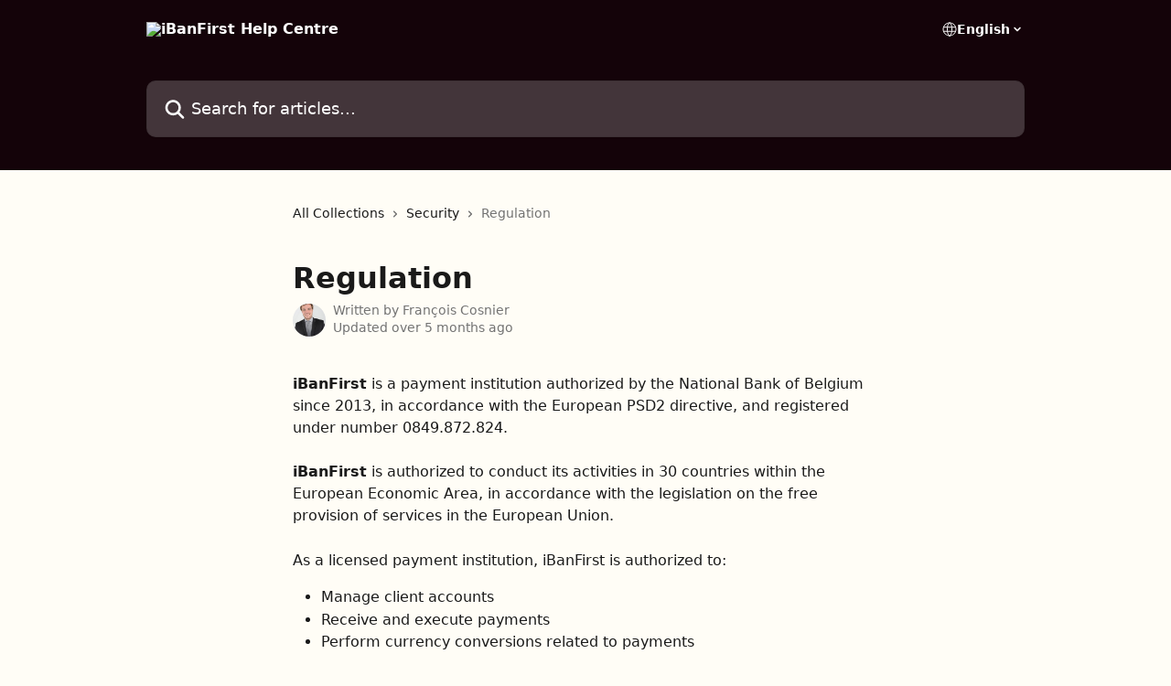

--- FILE ---
content_type: text/html; charset=utf-8
request_url: https://support.ibanfirst.com/en/articles/23255-regulation
body_size: 14460
content:
<!DOCTYPE html><html lang="en"><head><meta charSet="utf-8" data-next-head=""/><title data-next-head="">Regulation | iBanFirst Help Centre</title><meta property="og:title" content="Regulation | iBanFirst Help Centre" data-next-head=""/><meta name="twitter:title" content="Regulation | iBanFirst Help Centre" data-next-head=""/><meta property="og:description" content="" data-next-head=""/><meta name="twitter:description" content="" data-next-head=""/><meta name="description" content="" data-next-head=""/><meta property="og:type" content="article" data-next-head=""/><meta name="robots" content="all" data-next-head=""/><meta name="viewport" content="width=device-width, initial-scale=1" data-next-head=""/><link href="https://static.intercomassets.eu/assets/educate/educate-favicon-64x64-at-2x-52016a3500a250d0b118c0a04ddd13b1a7364a27759483536dd1940bccdefc20.png" rel="icon" data-next-head=""/><link rel="canonical" href="https://support.ibanfirst.com/en/articles/23255-regulation" data-next-head=""/><link rel="alternate" href="https://support.ibanfirst.com/nl/articles/23255-regulering" hrefLang="nl" data-next-head=""/><link rel="alternate" href="https://support.ibanfirst.com/en/articles/23255-regulation" hrefLang="en" data-next-head=""/><link rel="alternate" href="https://support.ibanfirst.com/fr/articles/23255-reglementation" hrefLang="fr" data-next-head=""/><link rel="alternate" href="https://support.ibanfirst.com/de/articles/23255-regulierung" hrefLang="de" data-next-head=""/><link rel="alternate" href="https://support.ibanfirst.com/en/articles/23255-regulation" hrefLang="x-default" data-next-head=""/><meta id="IntercomApiEndpointOverride" name="intercom-js-api-base" content="https://api-iam.eu.intercom.io" data-next-head=""/><link nonce="x9KVCnexeKBcI8LYmpsV7RvrD2CTzTualVU6gZIh7Sw=" rel="preload" href="https://static.intercomassets.eu/_next/static/css/3141721a1e975790.css" as="style"/><link nonce="x9KVCnexeKBcI8LYmpsV7RvrD2CTzTualVU6gZIh7Sw=" rel="stylesheet" href="https://static.intercomassets.eu/_next/static/css/3141721a1e975790.css" data-n-g=""/><noscript data-n-css="x9KVCnexeKBcI8LYmpsV7RvrD2CTzTualVU6gZIh7Sw="></noscript><script defer="" nonce="x9KVCnexeKBcI8LYmpsV7RvrD2CTzTualVU6gZIh7Sw=" nomodule="" src="https://static.intercomassets.eu/_next/static/chunks/polyfills-42372ed130431b0a.js"></script><script defer="" src="https://static.intercomassets.eu/_next/static/chunks/7506.a4d4b38169fb1abb.js" nonce="x9KVCnexeKBcI8LYmpsV7RvrD2CTzTualVU6gZIh7Sw="></script><script src="https://static.intercomassets.eu/_next/static/chunks/webpack-c6e5de9b48100eae.js" nonce="x9KVCnexeKBcI8LYmpsV7RvrD2CTzTualVU6gZIh7Sw=" defer=""></script><script src="https://static.intercomassets.eu/_next/static/chunks/framework-1f1b8d38c1d86c61.js" nonce="x9KVCnexeKBcI8LYmpsV7RvrD2CTzTualVU6gZIh7Sw=" defer=""></script><script src="https://static.intercomassets.eu/_next/static/chunks/main-38420d4d11b1f04e.js" nonce="x9KVCnexeKBcI8LYmpsV7RvrD2CTzTualVU6gZIh7Sw=" defer=""></script><script src="https://static.intercomassets.eu/_next/static/chunks/pages/_app-315fbcd10d4e0663.js" nonce="x9KVCnexeKBcI8LYmpsV7RvrD2CTzTualVU6gZIh7Sw=" defer=""></script><script src="https://static.intercomassets.eu/_next/static/chunks/d0502abb-aa607f45f5026044.js" nonce="x9KVCnexeKBcI8LYmpsV7RvrD2CTzTualVU6gZIh7Sw=" defer=""></script><script src="https://static.intercomassets.eu/_next/static/chunks/6190-ef428f6633b5a03f.js" nonce="x9KVCnexeKBcI8LYmpsV7RvrD2CTzTualVU6gZIh7Sw=" defer=""></script><script src="https://static.intercomassets.eu/_next/static/chunks/5729-6d79ddfe1353a77c.js" nonce="x9KVCnexeKBcI8LYmpsV7RvrD2CTzTualVU6gZIh7Sw=" defer=""></script><script src="https://static.intercomassets.eu/_next/static/chunks/2384-02e576ce93f306bc.js" nonce="x9KVCnexeKBcI8LYmpsV7RvrD2CTzTualVU6gZIh7Sw=" defer=""></script><script src="https://static.intercomassets.eu/_next/static/chunks/4835-9db7cd232aae5617.js" nonce="x9KVCnexeKBcI8LYmpsV7RvrD2CTzTualVU6gZIh7Sw=" defer=""></script><script src="https://static.intercomassets.eu/_next/static/chunks/2735-6fafbb9ff4abfca1.js" nonce="x9KVCnexeKBcI8LYmpsV7RvrD2CTzTualVU6gZIh7Sw=" defer=""></script><script src="https://static.intercomassets.eu/_next/static/chunks/pages/%5BhelpCenterIdentifier%5D/%5Blocale%5D/articles/%5BarticleSlug%5D-0426bb822f2fd459.js" nonce="x9KVCnexeKBcI8LYmpsV7RvrD2CTzTualVU6gZIh7Sw=" defer=""></script><script src="https://static.intercomassets.eu/_next/static/tDAuBmiaUk_H-UbLGbE5Y/_buildManifest.js" nonce="x9KVCnexeKBcI8LYmpsV7RvrD2CTzTualVU6gZIh7Sw=" defer=""></script><script src="https://static.intercomassets.eu/_next/static/tDAuBmiaUk_H-UbLGbE5Y/_ssgManifest.js" nonce="x9KVCnexeKBcI8LYmpsV7RvrD2CTzTualVU6gZIh7Sw=" defer=""></script><meta name="sentry-trace" content="d12c45b02e8abf713a43538bd935b39b-4e1cb7c347237c32-0"/><meta name="baggage" content="sentry-environment=production,sentry-release=615059e7e8857b6056b131991cc50aec3a9a766c,sentry-public_key=187f842308a64dea9f1f64d4b1b9c298,sentry-trace_id=d12c45b02e8abf713a43538bd935b39b,sentry-org_id=2129,sentry-sampled=false,sentry-sample_rand=0.49280948814398073,sentry-sample_rate=0"/><style id="__jsx-3252763154">:root{--body-bg: rgb(255, 253, 246);
--body-image: none;
--body-bg-rgb: 255, 253, 246;
--body-border: rgb(255, 242, 195);
--body-primary-color: #1a1a1a;
--body-secondary-color: #737373;
--body-reaction-bg: rgb(255, 247, 220);
--body-reaction-text-color: rgb(64, 64, 64);
--body-toc-active-border: #737373;
--body-toc-inactive-border: #f2f2f2;
--body-toc-inactive-color: #737373;
--body-toc-active-font-weight: 400;
--body-table-border: rgb(255, 230, 144);
--body-color: hsl(0, 0%, 0%);
--footer-bg: rgb(20, 3, 9);
--footer-image: none;
--footer-border: rgb(64, 10, 29);
--footer-color: hsl(47, 100%, 98%);
--header-bg: rgb(20, 3, 9);
--header-image: none;
--header-color: hsl(0, 0%, 100%);
--collection-card-bg: rgb(255, 253, 246);
--collection-card-image: none;
--collection-card-color: hsl(0, 0%, 0%);
--card-bg: rgb(255, 254, 251);
--card-border-color: rgb(255, 242, 195);
--card-border-inner-radius: 6px;
--card-border-radius: 8px;
--card-shadow: 0 1px 2px 0 rgb(0 0 0 / 0.05);
--search-bar-border-radius: 10px;
--search-bar-width: 100%;
--ticket-blue-bg-color: #dce1f9;
--ticket-blue-text-color: #334bfa;
--ticket-green-bg-color: #d7efdc;
--ticket-green-text-color: #0f7134;
--ticket-orange-bg-color: #ffebdb;
--ticket-orange-text-color: #b24d00;
--ticket-red-bg-color: #ffdbdb;
--ticket-red-text-color: #df2020;
--header-height: 245px;
--header-subheader-background-color: #000000;
--header-subheader-font-color: #FFFFFF;
--content-block-bg: rgb(255, 255, 255);
--content-block-image: none;
--content-block-color: hsl(0, 0%, 10%);
--content-block-button-bg: rgb(51, 75, 250);
--content-block-button-image: none;
--content-block-button-color: hsl(0, 0%, 100%);
--content-block-button-radius: 6px;
--primary-color: hsl(265, 100%, 63%);
--primary-color-alpha-10: hsla(265, 100%, 63%, 0.1);
--primary-color-alpha-60: hsla(265, 100%, 63%, 0.6);
--text-on-primary-color: #ffffff}</style><style id="__jsx-1611979459">:root{--font-family-primary: system-ui, "Segoe UI", "Roboto", "Helvetica", "Arial", sans-serif, "Apple Color Emoji", "Segoe UI Emoji", "Segoe UI Symbol"}</style><style id="__jsx-2466147061">:root{--font-family-secondary: system-ui, "Segoe UI", "Roboto", "Helvetica", "Arial", sans-serif, "Apple Color Emoji", "Segoe UI Emoji", "Segoe UI Symbol"}</style><style id="__jsx-cf6f0ea00fa5c760">.fade-background.jsx-cf6f0ea00fa5c760{background:radial-gradient(333.38%100%at 50%0%,rgba(var(--body-bg-rgb),0)0%,rgba(var(--body-bg-rgb),.00925356)11.67%,rgba(var(--body-bg-rgb),.0337355)21.17%,rgba(var(--body-bg-rgb),.0718242)28.85%,rgba(var(--body-bg-rgb),.121898)35.03%,rgba(var(--body-bg-rgb),.182336)40.05%,rgba(var(--body-bg-rgb),.251516)44.25%,rgba(var(--body-bg-rgb),.327818)47.96%,rgba(var(--body-bg-rgb),.409618)51.51%,rgba(var(--body-bg-rgb),.495297)55.23%,rgba(var(--body-bg-rgb),.583232)59.47%,rgba(var(--body-bg-rgb),.671801)64.55%,rgba(var(--body-bg-rgb),.759385)70.81%,rgba(var(--body-bg-rgb),.84436)78.58%,rgba(var(--body-bg-rgb),.9551)88.2%,rgba(var(--body-bg-rgb),1)100%),var(--header-image),var(--header-bg);background-size:cover;background-position-x:center}</style><style id="__jsx-4bed0c08ce36899e">.article_body a:not(.intercom-h2b-button){color:var(--primary-color)}article a.intercom-h2b-button{background-color:var(--primary-color);border:0}.zendesk-article table{overflow-x:scroll!important;display:block!important;height:auto!important}.intercom-interblocks-unordered-nested-list ul,.intercom-interblocks-ordered-nested-list ol{margin-top:16px;margin-bottom:16px}.intercom-interblocks-unordered-nested-list ul .intercom-interblocks-unordered-nested-list ul,.intercom-interblocks-unordered-nested-list ul .intercom-interblocks-ordered-nested-list ol,.intercom-interblocks-ordered-nested-list ol .intercom-interblocks-ordered-nested-list ol,.intercom-interblocks-ordered-nested-list ol .intercom-interblocks-unordered-nested-list ul{margin-top:0;margin-bottom:0}.intercom-interblocks-image a:focus{outline-offset:3px}</style></head><body><div id="__next"><div dir="ltr" class="h-full w-full"><a href="#main-content" class="sr-only font-bold text-header-color focus:not-sr-only focus:absolute focus:left-4 focus:top-4 focus:z-50" aria-roledescription="Link, Press control-option-right-arrow to exit">Skip to main content</a><main class="header__lite"><header id="header" data-testid="header" class="jsx-cf6f0ea00fa5c760 flex flex-col text-header-color"><div class="jsx-cf6f0ea00fa5c760 relative flex grow flex-col mb-9 bg-header-bg bg-header-image bg-cover bg-center pb-9"><div id="sr-announcement" aria-live="polite" class="jsx-cf6f0ea00fa5c760 sr-only"></div><div class="jsx-cf6f0ea00fa5c760 flex h-full flex-col items-center marker:shrink-0"><section class="relative flex w-full flex-col mb-6 pb-6"><div class="header__meta_wrapper flex justify-center px-5 pt-6 leading-none sm:px-10"><div class="flex items-center w-240" data-testid="subheader-container"><div class="mo__body header__site_name"><div class="header__logo"><a href="/en/"><img src="https://downloads.intercomcdn.eu/i/o/2991/d1c271e81e14e4e52621ece0/c06f110b7664a4e282d62f1d3479c7eb.png" height="285" alt="iBanFirst Help Centre"/></a></div></div><div><div class="flex items-center font-semibold"><div class="flex items-center md:hidden" data-testid="small-screen-children"><button class="flex items-center border-none bg-transparent px-1.5" data-testid="hamburger-menu-button" aria-label="Open menu"><svg width="24" height="24" viewBox="0 0 16 16" xmlns="http://www.w3.org/2000/svg" class="fill-current"><path d="M1.86861 2C1.38889 2 1 2.3806 1 2.85008C1 3.31957 1.38889 3.70017 1.86861 3.70017H14.1314C14.6111 3.70017 15 3.31957 15 2.85008C15 2.3806 14.6111 2 14.1314 2H1.86861Z"></path><path d="M1 8C1 7.53051 1.38889 7.14992 1.86861 7.14992H14.1314C14.6111 7.14992 15 7.53051 15 8C15 8.46949 14.6111 8.85008 14.1314 8.85008H1.86861C1.38889 8.85008 1 8.46949 1 8Z"></path><path d="M1 13.1499C1 12.6804 1.38889 12.2998 1.86861 12.2998H14.1314C14.6111 12.2998 15 12.6804 15 13.1499C15 13.6194 14.6111 14 14.1314 14H1.86861C1.38889 14 1 13.6194 1 13.1499Z"></path></svg></button><div class="fixed right-0 top-0 z-50 h-full w-full hidden" data-testid="hamburger-menu"><div class="flex h-full w-full justify-end bg-black bg-opacity-30"><div class="flex h-fit w-full flex-col bg-white opacity-100 sm:h-full sm:w-1/2"><button class="text-body-font flex items-center self-end border-none bg-transparent pr-6 pt-6" data-testid="hamburger-menu-close-button" aria-label="Close menu"><svg width="24" height="24" viewBox="0 0 16 16" xmlns="http://www.w3.org/2000/svg"><path d="M3.5097 3.5097C3.84165 3.17776 4.37984 3.17776 4.71178 3.5097L7.99983 6.79775L11.2879 3.5097C11.6198 3.17776 12.158 3.17776 12.49 3.5097C12.8219 3.84165 12.8219 4.37984 12.49 4.71178L9.20191 7.99983L12.49 11.2879C12.8219 11.6198 12.8219 12.158 12.49 12.49C12.158 12.8219 11.6198 12.8219 11.2879 12.49L7.99983 9.20191L4.71178 12.49C4.37984 12.8219 3.84165 12.8219 3.5097 12.49C3.17776 12.158 3.17776 11.6198 3.5097 11.2879L6.79775 7.99983L3.5097 4.71178C3.17776 4.37984 3.17776 3.84165 3.5097 3.5097Z"></path></svg></button><nav class="flex flex-col pl-4 text-black"><div class="relative cursor-pointer has-[:focus]:outline"><select class="peer absolute z-10 block h-6 w-full cursor-pointer opacity-0 md:text-base" aria-label="Change language" id="language-selector"><option value="/nl/articles/23255-regulering" class="text-black">Nederlands</option><option value="/en/articles/23255-regulation" class="text-black" selected="">English</option><option value="/fr/articles/23255-reglementation" class="text-black">Français</option><option value="/de/articles/23255-regulierung" class="text-black">Deutsch</option></select><div class="mb-10 ml-5 flex items-center gap-1 text-md hover:opacity-80 peer-hover:opacity-80 md:m-0 md:ml-3 md:text-base" aria-hidden="true"><svg id="locale-picker-globe" width="16" height="16" viewBox="0 0 16 16" fill="none" xmlns="http://www.w3.org/2000/svg" class="shrink-0" aria-hidden="true"><path d="M8 15C11.866 15 15 11.866 15 8C15 4.13401 11.866 1 8 1C4.13401 1 1 4.13401 1 8C1 11.866 4.13401 15 8 15Z" stroke="currentColor" stroke-linecap="round" stroke-linejoin="round"></path><path d="M8 15C9.39949 15 10.534 11.866 10.534 8C10.534 4.13401 9.39949 1 8 1C6.60051 1 5.466 4.13401 5.466 8C5.466 11.866 6.60051 15 8 15Z" stroke="currentColor" stroke-linecap="round" stroke-linejoin="round"></path><path d="M1.448 5.75989H14.524" stroke="currentColor" stroke-linecap="round" stroke-linejoin="round"></path><path d="M1.448 10.2402H14.524" stroke="currentColor" stroke-linecap="round" stroke-linejoin="round"></path></svg>English<svg id="locale-picker-arrow" width="16" height="16" viewBox="0 0 16 16" fill="none" xmlns="http://www.w3.org/2000/svg" class="shrink-0" aria-hidden="true"><path d="M5 6.5L8.00093 9.5L11 6.50187" stroke="currentColor" stroke-width="1.5" stroke-linecap="round" stroke-linejoin="round"></path></svg></div></div></nav></div></div></div></div><nav class="hidden items-center md:flex" data-testid="large-screen-children"><div class="relative cursor-pointer has-[:focus]:outline"><select class="peer absolute z-10 block h-6 w-full cursor-pointer opacity-0 md:text-base" aria-label="Change language" id="language-selector"><option value="/nl/articles/23255-regulering" class="text-black">Nederlands</option><option value="/en/articles/23255-regulation" class="text-black" selected="">English</option><option value="/fr/articles/23255-reglementation" class="text-black">Français</option><option value="/de/articles/23255-regulierung" class="text-black">Deutsch</option></select><div class="mb-10 ml-5 flex items-center gap-1 text-md hover:opacity-80 peer-hover:opacity-80 md:m-0 md:ml-3 md:text-base" aria-hidden="true"><svg id="locale-picker-globe" width="16" height="16" viewBox="0 0 16 16" fill="none" xmlns="http://www.w3.org/2000/svg" class="shrink-0" aria-hidden="true"><path d="M8 15C11.866 15 15 11.866 15 8C15 4.13401 11.866 1 8 1C4.13401 1 1 4.13401 1 8C1 11.866 4.13401 15 8 15Z" stroke="currentColor" stroke-linecap="round" stroke-linejoin="round"></path><path d="M8 15C9.39949 15 10.534 11.866 10.534 8C10.534 4.13401 9.39949 1 8 1C6.60051 1 5.466 4.13401 5.466 8C5.466 11.866 6.60051 15 8 15Z" stroke="currentColor" stroke-linecap="round" stroke-linejoin="round"></path><path d="M1.448 5.75989H14.524" stroke="currentColor" stroke-linecap="round" stroke-linejoin="round"></path><path d="M1.448 10.2402H14.524" stroke="currentColor" stroke-linecap="round" stroke-linejoin="round"></path></svg>English<svg id="locale-picker-arrow" width="16" height="16" viewBox="0 0 16 16" fill="none" xmlns="http://www.w3.org/2000/svg" class="shrink-0" aria-hidden="true"><path d="M5 6.5L8.00093 9.5L11 6.50187" stroke="currentColor" stroke-width="1.5" stroke-linecap="round" stroke-linejoin="round"></path></svg></div></div></nav></div></div></div></div></section><section class="relative mx-5 flex h-full w-full flex-col items-center px-5 sm:px-10"><div class="flex h-full max-w-full flex-col w-240 justify-end" data-testid="main-header-container"><div id="search-bar" class="relative w-full"><form action="/en/" autoComplete="off"><div class="flex w-full flex-col items-start"><div class="relative flex w-full sm:w-search-bar"><label for="search-input" class="sr-only">Search for articles...</label><input id="search-input" type="text" autoComplete="off" class="peer w-full rounded-search-bar border border-black-alpha-8 bg-white-alpha-20 p-4 ps-12 font-secondary text-lg text-header-color shadow-search-bar outline-none transition ease-linear placeholder:text-header-color hover:bg-white-alpha-27 hover:shadow-search-bar-hover focus:border-transparent focus:bg-white focus:text-black-10 focus:shadow-search-bar-focused placeholder:focus:text-black-45" placeholder="Search for articles..." name="q" aria-label="Search for articles..." value=""/><div class="absolute inset-y-0 start-0 flex items-center fill-header-color peer-focus-visible:fill-black-45 pointer-events-none ps-5"><svg width="22" height="21" viewBox="0 0 22 21" xmlns="http://www.w3.org/2000/svg" class="fill-inherit" aria-hidden="true"><path fill-rule="evenodd" clip-rule="evenodd" d="M3.27485 8.7001C3.27485 5.42781 5.92757 2.7751 9.19985 2.7751C12.4721 2.7751 15.1249 5.42781 15.1249 8.7001C15.1249 11.9724 12.4721 14.6251 9.19985 14.6251C5.92757 14.6251 3.27485 11.9724 3.27485 8.7001ZM9.19985 0.225098C4.51924 0.225098 0.724854 4.01948 0.724854 8.7001C0.724854 13.3807 4.51924 17.1751 9.19985 17.1751C11.0802 17.1751 12.8176 16.5627 14.2234 15.5265L19.0981 20.4013C19.5961 20.8992 20.4033 20.8992 20.9013 20.4013C21.3992 19.9033 21.3992 19.0961 20.9013 18.5981L16.0264 13.7233C17.0625 12.3176 17.6749 10.5804 17.6749 8.7001C17.6749 4.01948 13.8805 0.225098 9.19985 0.225098Z"></path></svg></div></div></div></form></div></div></section></div></div></header><div class="z-1 flex shrink-0 grow basis-auto justify-center px-5 sm:px-10"><section data-testid="main-content" id="main-content" class="max-w-full w-240"><section data-testid="article-section" class="section section__article"><div class="justify-center flex"><div class="relative z-3 w-full lg:max-w-160 "><div class="flex pb-6 max-md:pb-2 lg:max-w-160"><div tabindex="-1" class="focus:outline-none"><div class="flex flex-wrap items-baseline pb-4 text-base" tabindex="0" role="navigation" aria-label="Breadcrumb"><a href="/en/" class="pr-2 text-body-primary-color no-underline hover:text-body-secondary-color">All Collections</a><div class="pr-2" aria-hidden="true"><svg width="6" height="10" viewBox="0 0 6 10" class="block h-2 w-2 fill-body-secondary-color rtl:rotate-180" xmlns="http://www.w3.org/2000/svg"><path fill-rule="evenodd" clip-rule="evenodd" d="M0.648862 0.898862C0.316916 1.23081 0.316916 1.769 0.648862 2.10094L3.54782 4.9999L0.648862 7.89886C0.316916 8.23081 0.316917 8.769 0.648862 9.10094C0.980808 9.43289 1.519 9.43289 1.85094 9.10094L5.35094 5.60094C5.68289 5.269 5.68289 4.73081 5.35094 4.39886L1.85094 0.898862C1.519 0.566916 0.980807 0.566916 0.648862 0.898862Z"></path></svg></div><a href="https://support.ibanfirst.com/en/collections/5408-security" class="pr-2 text-body-primary-color no-underline hover:text-body-secondary-color" data-testid="breadcrumb-0">Security</a><div class="pr-2" aria-hidden="true"><svg width="6" height="10" viewBox="0 0 6 10" class="block h-2 w-2 fill-body-secondary-color rtl:rotate-180" xmlns="http://www.w3.org/2000/svg"><path fill-rule="evenodd" clip-rule="evenodd" d="M0.648862 0.898862C0.316916 1.23081 0.316916 1.769 0.648862 2.10094L3.54782 4.9999L0.648862 7.89886C0.316916 8.23081 0.316917 8.769 0.648862 9.10094C0.980808 9.43289 1.519 9.43289 1.85094 9.10094L5.35094 5.60094C5.68289 5.269 5.68289 4.73081 5.35094 4.39886L1.85094 0.898862C1.519 0.566916 0.980807 0.566916 0.648862 0.898862Z"></path></svg></div><div class="text-body-secondary-color">Regulation</div></div></div></div><div class=""><div class="article intercom-force-break"><div class="mb-10 max-lg:mb-6"><div class="flex flex-col gap-4"><div class="flex flex-col"><h1 class="mb-1 font-primary text-2xl font-bold leading-10 text-body-primary-color">Regulation</h1></div><div class="avatar"><div class="avatar__photo"><img width="24" height="24" src="https://static.intercomassets.eu/avatars/50007721/square_128/Photo-1680600791.jpg" alt="François Cosnier avatar" class="inline-flex items-center justify-center rounded-full bg-primary text-lg font-bold leading-6 text-primary-text shadow-solid-2 shadow-body-bg [&amp;:nth-child(n+2)]:hidden lg:[&amp;:nth-child(n+2)]:inline-flex h-8 w-8 sm:h-9 sm:w-9"/></div><div class="avatar__info -mt-0.5 text-base"><span class="text-body-secondary-color"><div>Written by <span>François Cosnier</span></div> <!-- -->Updated over 5 months ago</span></div></div></div></div><div class="jsx-4bed0c08ce36899e "><div class="jsx-4bed0c08ce36899e article_body"><article class="jsx-4bed0c08ce36899e "><div class="intercom-interblocks-paragraph no-margin intercom-interblocks-align-left"><p><b>iBanFirst</b> is a payment institution authorized by the National Bank of Belgium since 2013, in accordance with the European PSD2 directive, and registered under number 0849.872.824.</p></div><div class="intercom-interblocks-paragraph no-margin intercom-interblocks-align-left"><p> </p></div><div class="intercom-interblocks-paragraph no-margin intercom-interblocks-align-left"><p><b>iBanFirst</b> is authorized to conduct its activities in 30 countries within the European Economic Area, in accordance with the legislation on the free provision of services in the European Union.</p></div><div class="intercom-interblocks-paragraph no-margin intercom-interblocks-align-left"><p> </p></div><div class="intercom-interblocks-paragraph no-margin intercom-interblocks-align-left"><p>As a licensed payment institution, iBanFirst is authorized to:</p></div><div class="intercom-interblocks-unordered-nested-list"><ul><li><div class="intercom-interblocks-paragraph no-margin intercom-interblocks-align-left"><p>Manage client accounts</p></div></li><li><div class="intercom-interblocks-paragraph no-margin intercom-interblocks-align-left"><p>Receive and execute payments</p></div></li><li><div class="intercom-interblocks-paragraph no-margin intercom-interblocks-align-left"><p>Perform currency conversions related to payments</p></div></li><li><div class="intercom-interblocks-paragraph no-margin intercom-interblocks-align-left"><p>Set up deliverable forward payment contracts related to payments</p></div></li><li><div class="intercom-interblocks-paragraph no-margin intercom-interblocks-align-left"><p>Provide financing related to payments</p></div></li><li><div class="intercom-interblocks-paragraph no-margin intercom-interblocks-align-left"><p>Connect to external bank accounts (AISP)</p></div></li><li><div class="intercom-interblocks-paragraph no-margin intercom-interblocks-align-left"><p>Initiate payments from external bank accounts (PISP)</p></div></li></ul></div><div class="intercom-interblocks-paragraph no-margin intercom-interblocks-align-left"><p>The European PSD2 directive strictly regulates how payment institutions, such as iBanFirst, conduct their activities and manage client funds and payments. Funds must be separated from the payment institution&#x27;s own funds and held in a custodian bank. A liquidity reserve must be established to ensure the solvency of the payment institution.</p></div><div class="intercom-interblocks-paragraph no-margin intercom-interblocks-align-left"><p> </p></div><div class="intercom-interblocks-paragraph no-margin intercom-interblocks-align-left"><p>In the unlikely event of the payment institution&#x27;s insolvency, these two measures ensure the safety and restitution of client funds.</p></div><div class="intercom-interblocks-paragraph no-margin intercom-interblocks-align-left"><p><br/>​</p></div></article></div></div></div></div><div class="intercom-reaction-picker -mb-4 -ml-4 -mr-4 mt-6 rounded-card sm:-mb-2 sm:-ml-1 sm:-mr-1 sm:mt-8" role="group" aria-label="feedback form"><div class="intercom-reaction-prompt">Did this answer your question?</div><div class="intercom-reactions-container"><button class="intercom-reaction" aria-label="Disappointed Reaction" tabindex="0" data-reaction-text="disappointed" aria-pressed="false"><span title="Disappointed">😞</span></button><button class="intercom-reaction" aria-label="Neutral Reaction" tabindex="0" data-reaction-text="neutral" aria-pressed="false"><span title="Neutral">😐</span></button><button class="intercom-reaction" aria-label="Smiley Reaction" tabindex="0" data-reaction-text="smiley" aria-pressed="false"><span title="Smiley">😃</span></button></div></div></div></div></section></section></div><footer id="footer" class="mt-24 shrink-0 bg-footer-bg px-0 py-12 text-left text-base text-footer-color"><div class="shrink-0 grow basis-auto px-5 sm:px-10"><div class="mx-auto max-w-240 sm:w-auto"><div><div class="flex flex-col md:flex-row" data-testid="classic-footer-layout"><div class="mb-6 me-0 max-w-65 shrink-0 sm:mb-0 sm:me-18 sm:w-auto"><div class="align-middle text-lg text-footer-color"><a class="no-underline" href="/en/"><img data-testid="logo-img" src="https://downloads.intercomcdn.eu/i/o/s78g4rf0/26914/0ffbd135cb4e27f73d29b7aa0949/66398c7c1c8a40cd2ab7bd1cc3e8d7df.png" alt="iBanFirst Help Centre" class="max-h-8 contrast-80"/></a></div><div class="mt-6 text-start text-base">© iBanFirst.com 2026</div><div class="mt-10"></div></div><div class="mt-18 flex grow flex-col md:mt-0 md:items-end"><div class="grid grid-cols-2 gap-x-7 gap-y-14 md:flex md:flex-row md:flex-wrap"><div class="w-1/2 sm:w-auto"><div class="flex w-footer-column flex-col break-words"><ul data-testid="custom-links" class="p-0" id="custom-links"><li class="mb-4 list-none"><a target="_blank" href="https://ibanfirst.com/privacy-policy" rel="nofollow noreferrer noopener" data-testid="footer-custom-link-0" class="no-underline">Privacy Policy</a></li><li class="mb-4 list-none"><a target="_blank" href="https://ibanfirst.com/complaints" rel="nofollow noreferrer noopener" data-testid="footer-custom-link-1" class="no-underline">Complaints</a></li><li class="mb-4 list-none"><a target="_blank" href="https://ibanfirst.com/security-policy.html" rel="nofollow noreferrer noopener" data-testid="footer-custom-link-2" class="no-underline">Security Policy</a></li></ul></div></div><div class="w-1/2 sm:w-auto"><div class="flex w-footer-column flex-col break-words"><ul data-testid="custom-links" class="p-0" id="custom-links"><li class="mb-4 list-none"><a target="_blank" href="https://ibanfirst.com/cookie-policy" rel="nofollow noreferrer noopener" data-testid="footer-custom-link-0" class="no-underline">Cookie Policy</a></li><li class="mb-4 list-none"><a target="_blank" href="https://ibanfirst.com/whistleblowing" rel="nofollow noreferrer noopener" data-testid="footer-custom-link-1" class="no-underline">Whistleblowing</a></li></ul></div></div><div class="w-1/2 sm:w-auto"><div class="flex w-footer-column flex-col break-words"><ul data-testid="custom-links" class="p-0" id="custom-links"><li class="mb-4 list-none"><a target="_blank" href="https://ibanfirst.com/terms" rel="nofollow noreferrer noopener" data-testid="footer-custom-link-0" class="no-underline">Terms of use</a></li><li class="mb-4 list-none"><a target="_blank" href="https://ibanfirst.com/fees" rel="nofollow noreferrer noopener" data-testid="footer-custom-link-1" class="no-underline">Fees</a></li></ul></div></div><div class="w-1/2 sm:w-auto"><div class="flex w-footer-column flex-col break-words"><ul data-testid="custom-links" class="p-0" id="custom-links"><li class="mb-4 list-none"><a target="_blank" href="https://ibanfirst.com/legal" rel="nofollow noreferrer noopener" data-testid="footer-custom-link-0" class="no-underline">Legal</a></li><li class="mb-4 list-none"><a target="_blank" href="https://docs.ibanfirst.com/" rel="nofollow noreferrer noopener" data-testid="footer-custom-link-1" class="no-underline">API Doc</a></li></ul></div></div></div></div></div><div class="mt-6 text-start text-base"><div class="intercom-interblocks-paragraph no-margin intercom-interblocks-align-left"><p><span style="color:#ffffff">iBanFirst S.A. is duly authorised and regulated by the National Bank of Belgium (under company number 0849.872.824) as a payment institution. Our registered address is at Avenue Louise 489, 1050 Brussels, Belgium. The products and services that iBanFirst S.A. offers are limited to unregulated spot FX transactions and deliverable forward payment contracts (forward payment, flexible forward payment and dynamic forward payment) excluded from MiFID and EMIR regulation, as they are intended to cover an underlying future payment for identifiable goods and services. iBanFirst S.A. does not offer options or any other financial instruments for investment or speculative purposes.</span></p></div></div><div class="mt-10 flex justify-center"><div class="flex items-center text-sm" data-testid="intercom-advert-branding"><svg width="14" height="14" viewBox="0 0 16 16" fill="none" xmlns="http://www.w3.org/2000/svg"><title>Intercom</title><g clip-path="url(#clip0_1870_86937)"><path d="M14 0H2C0.895 0 0 0.895 0 2V14C0 15.105 0.895 16 2 16H14C15.105 16 16 15.105 16 14V2C16 0.895 15.105 0 14 0ZM10.133 3.02C10.133 2.727 10.373 2.49 10.667 2.49C10.961 2.49 11.2 2.727 11.2 3.02V10.134C11.2 10.428 10.96 10.667 10.667 10.667C10.372 10.667 10.133 10.427 10.133 10.134V3.02ZM7.467 2.672C7.467 2.375 7.705 2.132 8 2.132C8.294 2.132 8.533 2.375 8.533 2.672V10.484C8.533 10.781 8.293 11.022 8 11.022C7.705 11.022 7.467 10.782 7.467 10.484V2.672ZM4.8 3.022C4.8 2.727 5.04 2.489 5.333 2.489C5.628 2.489 5.867 2.726 5.867 3.019V10.133C5.867 10.427 5.627 10.666 5.333 10.666C5.039 10.666 4.8 10.426 4.8 10.133V3.02V3.022ZM2.133 4.088C2.133 3.792 2.373 3.554 2.667 3.554C2.961 3.554 3.2 3.792 3.2 4.087V8.887C3.2 9.18 2.96 9.419 2.667 9.419C2.372 9.419 2.133 9.179 2.133 8.886V4.086V4.088ZM13.68 12.136C13.598 12.206 11.622 13.866 8 13.866C4.378 13.866 2.402 12.206 2.32 12.136C2.096 11.946 2.07 11.608 2.262 11.384C2.452 11.161 2.789 11.134 3.012 11.324C3.044 11.355 4.808 12.8 8 12.8C11.232 12.8 12.97 11.343 12.986 11.328C13.209 11.138 13.546 11.163 13.738 11.386C13.93 11.61 13.904 11.946 13.68 12.138V12.136ZM13.867 8.886C13.867 9.181 13.627 9.42 13.333 9.42C13.039 9.42 12.8 9.18 12.8 8.887V4.087C12.8 3.791 13.04 3.553 13.333 3.553C13.628 3.553 13.867 3.791 13.867 4.086V8.886Z" class="fill-current"></path></g><defs><clipPath id="clip0_1870_86937"><rect width="16" height="16" fill="none"></rect></clipPath></defs></svg><a href="https://www.intercom.com/intercom-link?company=iBanFirst+EU&amp;solution=customer-support&amp;utm_campaign=intercom-link&amp;utm_content=We+run+on+Intercom&amp;utm_medium=help-center&amp;utm_referrer=https%3A%2F%2Fsupport.ibanfirst.com%2Fen%2Farticles%2F23255-regulation&amp;utm_source=desktop-web" class="pl-2 align-middle no-underline">We run on Intercom</a></div></div><div class="mt-2"><a href="https://www.intercom.com/dsa-report-form" target="_blank" rel="nofollow noreferrer noopener" class="no-underline" data-testid="report-content-link">Report Content</a></div></div></div></div></footer></main></div></div><script id="__NEXT_DATA__" type="application/json" nonce="x9KVCnexeKBcI8LYmpsV7RvrD2CTzTualVU6gZIh7Sw=">{"props":{"pageProps":{"app":{"id":"s78g4rf0","messengerUrl":"https://widget.intercom.io/widget/s78g4rf0","name":"iBanFirst EU","poweredByIntercomUrl":"https://www.intercom.com/intercom-link?company=iBanFirst+EU\u0026solution=customer-support\u0026utm_campaign=intercom-link\u0026utm_content=We+run+on+Intercom\u0026utm_medium=help-center\u0026utm_referrer=https%3A%2F%2Fsupport.ibanfirst.com%2Fen%2Farticles%2F23255-regulation\u0026utm_source=desktop-web","features":{"consentBannerBeta":false,"customNotFoundErrorMessage":false,"disableFontPreloading":false,"disableNoMarginClassTransformation":false,"finOnHelpCenter":false,"hideIconsWithBackgroundImages":false,"messengerCustomFonts":false}},"helpCenterSite":{"customDomain":"support.ibanfirst.com","defaultLocale":"en","disableBranding":false,"externalLoginName":null,"externalLoginUrl":null,"footerContactDetails":"© iBanFirst.com 2026","footerLinks":{"custom":[{"id":4029,"help_center_site_id":775,"title":"Privacy Policy","url":"https://ibanfirst.com/privacy-policy","sort_order":1,"link_location":"footer","site_link_group_id":7297},{"id":4032,"help_center_site_id":775,"title":"Cookie Policy","url":"https://ibanfirst.com/cookie-policy","sort_order":1,"link_location":"footer","site_link_group_id":7298},{"id":4034,"help_center_site_id":775,"title":"Terms of use","url":"https://ibanfirst.com/terms","sort_order":1,"link_location":"footer","site_link_group_id":7299},{"id":4036,"help_center_site_id":775,"title":"Legal","url":"https://ibanfirst.com/legal","sort_order":1,"link_location":"footer","site_link_group_id":7300},{"id":4038,"help_center_site_id":775,"title":"Privacybeleid","url":"https://nl.ibanfirst.com/privacybeleid","sort_order":1,"link_location":"footer","site_link_group_id":7301},{"id":4040,"help_center_site_id":775,"title":"Politique de confidentialité","url":"https://fr.ibanfirst.com/politique-de-confidentialite","sort_order":1,"link_location":"footer","site_link_group_id":7302},{"id":4043,"help_center_site_id":775,"title":"Politique relative aux cookies","url":"https://fr.ibanfirst.com/politique-relative-aux-cookies","sort_order":1,"link_location":"footer","site_link_group_id":7303},{"id":4045,"help_center_site_id":775,"title":"Conditions générales d'utilisation","url":"https://fr.ibanfirst.com/conditions-generales-dutilisation","sort_order":1,"link_location":"footer","site_link_group_id":7304},{"id":4047,"help_center_site_id":775,"title":"Mentions légales","url":"https://fr.ibanfirst.com/mentions-legales","sort_order":1,"link_location":"footer","site_link_group_id":7305},{"id":4049,"help_center_site_id":775,"title":"Datenschutzrichtlinie","url":"https://de.ibanfirst.com/datenschutzrichtlinie","sort_order":1,"link_location":"footer","site_link_group_id":7306},{"id":4052,"help_center_site_id":775,"title":"Cookie-Erklärung","url":"https://de.ibanfirst.com/cookie-erklarung","sort_order":1,"link_location":"footer","site_link_group_id":7307},{"id":4054,"help_center_site_id":775,"title":"Allgemeine Nutzungsbedingungen","url":"https://de.ibanfirst.com/allgemeine-nutzungsbedingungen","sort_order":1,"link_location":"footer","site_link_group_id":7308},{"id":4056,"help_center_site_id":775,"title":"Impressum","url":"https://de.ibanfirst.com/rechtshinweise","sort_order":1,"link_location":"footer","site_link_group_id":7309},{"id":4059,"help_center_site_id":775,"title":"Legal","url":"https://nl.ibanfirst.com/legal","sort_order":1,"link_location":"footer","site_link_group_id":7323},{"id":4062,"help_center_site_id":775,"title":"Tarieven","url":"https://nl.ibanfirst.com/tarieven","sort_order":1,"link_location":"footer","site_link_group_id":7324},{"id":4030,"help_center_site_id":775,"title":"Complaints","url":"https://ibanfirst.com/complaints","sort_order":2,"link_location":"footer","site_link_group_id":7297},{"id":4033,"help_center_site_id":775,"title":"Whistleblowing","url":"https://ibanfirst.com/whistleblowing","sort_order":2,"link_location":"footer","site_link_group_id":7298},{"id":4035,"help_center_site_id":775,"title":"Fees","url":"https://ibanfirst.com/fees","sort_order":2,"link_location":"footer","site_link_group_id":7299},{"id":4037,"help_center_site_id":775,"title":"API Doc","url":"https://docs.ibanfirst.com/","sort_order":2,"link_location":"footer","site_link_group_id":7300},{"id":4039,"help_center_site_id":775,"title":"Cookiebeleid","url":"https://nl.ibanfirst.com/cookiebeleid","sort_order":2,"link_location":"footer","site_link_group_id":7301},{"id":4041,"help_center_site_id":775,"title":"Réclamations","url":"https://fr.ibanfirst.com/reclamations","sort_order":2,"link_location":"footer","site_link_group_id":7302},{"id":4044,"help_center_site_id":775,"title":"Dénonciation","url":"https://fr.ibanfirst.com/denonciation","sort_order":2,"link_location":"footer","site_link_group_id":7303},{"id":4046,"help_center_site_id":775,"title":"Conditions tarifaires","url":"https://fr.ibanfirst.com/conditions-tarifaires","sort_order":2,"link_location":"footer","site_link_group_id":7304},{"id":4048,"help_center_site_id":775,"title":"API Doc","url":"https://docs.ibanfirst.com/?_gl=1*11jmaf6*_gcl_au*MTg4NjE1MzQyMS4xNzUzMTEyNjA2","sort_order":2,"link_location":"footer","site_link_group_id":7305},{"id":4050,"help_center_site_id":775,"title":"Beschwerden","url":"https://de.ibanfirst.com/beschwerden","sort_order":2,"link_location":"footer","site_link_group_id":7306},{"id":4053,"help_center_site_id":775,"title":"Hinweisgeber","url":"https://de.ibanfirst.com/hinweisgeber","sort_order":2,"link_location":"footer","site_link_group_id":7307},{"id":4055,"help_center_site_id":775,"title":"Gebühren","url":"https://de.ibanfirst.com/gebuhren","sort_order":2,"link_location":"footer","site_link_group_id":7308},{"id":4057,"help_center_site_id":775,"title":"API Doc","url":"https://docs.ibanfirst.com/?_gl=1*7wp5sc*_gcl_au*MTg4NjE1MzQyMS4xNzUzMTEyNjA2","sort_order":2,"link_location":"footer","site_link_group_id":7309},{"id":4060,"help_center_site_id":775,"title":"Klachten","url":"https://nl.ibanfirst.com/klachten","sort_order":2,"link_location":"footer","site_link_group_id":7323},{"id":4063,"help_center_site_id":775,"title":"API Doc","url":"https://docs.ibanfirst.com/?_gl=1*15agceu*_gcl_au*MTg4NjE1MzQyMS4xNzUzMTEyNjA2","sort_order":2,"link_location":"footer","site_link_group_id":7324},{"id":4031,"help_center_site_id":775,"title":"Security Policy","url":"https://ibanfirst.com/security-policy.html","sort_order":3,"link_location":"footer","site_link_group_id":7297},{"id":4042,"help_center_site_id":775,"title":"Security Policy","url":"https://ibanfirst.com/security-policy.html?_gl=1*11jmaf6*_gcl_au*MTg4NjE1MzQyMS4xNzUzMTEyNjA2","sort_order":3,"link_location":"footer","site_link_group_id":7302},{"id":4051,"help_center_site_id":775,"title":"Security Policy","url":"https://ibanfirst.com/security-policy.html?_gl=1*7wp5sc*_gcl_au*MTg4NjE1MzQyMS4xNzUzMTEyNjA2","sort_order":3,"link_location":"footer","site_link_group_id":7306},{"id":4058,"help_center_site_id":775,"title":"Gebruiksvoorwaarden","url":"https://nl.ibanfirst.com/voorwaarden","sort_order":3,"link_location":"footer","site_link_group_id":7301},{"id":4061,"help_center_site_id":775,"title":"Klokkenluidersregeling","url":"https://nl.ibanfirst.com/klokkenluidersregeling","sort_order":3,"link_location":"footer","site_link_group_id":7323},{"id":4064,"help_center_site_id":775,"title":"Security Policy","url":"https://ibanfirst.com/security-policy.html?_gl=1*15agceu*_gcl_au*MTg4NjE1MzQyMS4xNzUzMTEyNjA2","sort_order":3,"link_location":"footer","site_link_group_id":7324}],"socialLinks":[],"linkGroups":[{"title":null,"links":[{"title":"Privacy Policy","url":"https://ibanfirst.com/privacy-policy"},{"title":"Complaints","url":"https://ibanfirst.com/complaints"},{"title":"Security Policy","url":"https://ibanfirst.com/security-policy.html"}]},{"title":null,"links":[{"title":"Cookie Policy","url":"https://ibanfirst.com/cookie-policy"},{"title":"Whistleblowing","url":"https://ibanfirst.com/whistleblowing"}]},{"title":null,"links":[{"title":"Terms of use","url":"https://ibanfirst.com/terms"},{"title":"Fees","url":"https://ibanfirst.com/fees"}]},{"title":null,"links":[{"title":"Legal","url":"https://ibanfirst.com/legal"},{"title":"API Doc","url":"https://docs.ibanfirst.com/"}]}]},"headerLinks":[],"homeCollectionCols":1,"googleAnalyticsTrackingId":"G-TK6NDNNFL0","googleTagManagerId":null,"pathPrefixForCustomDomain":null,"seoIndexingEnabled":true,"helpCenterId":775,"url":"https://support.ibanfirst.com","customizedFooterTextContent":[{"type":"paragraph","text":"\u003cspan style=\"color: #ffffff\"\u003eiBanFirst S.A. is duly authorised and regulated by the National Bank of Belgium (under company number 0849.872.824) as a payment institution. Our registered address is at Avenue Louise 489, 1050 Brussels, Belgium. The products and services that iBanFirst S.A. offers are limited to unregulated spot FX transactions and deliverable forward payment contracts (forward payment, flexible forward payment and dynamic forward payment) excluded from MiFID and EMIR regulation, as they are intended to cover an underlying future payment for identifiable goods and services. iBanFirst S.A. does not offer options or any other financial instruments for investment or speculative purposes.\u003c/span\u003e","class":"no-margin","allowEmpty":true}],"consentBannerConfig":null,"canInjectCustomScripts":false,"scriptSection":2,"customScriptFilesExist":false},"localeLinks":[{"id":"nl","absoluteUrl":"https://support.ibanfirst.com/nl/articles/23255-regulering","available":true,"name":"Nederlands","selected":false,"url":"/nl/articles/23255-regulering"},{"id":"en","absoluteUrl":"https://support.ibanfirst.com/en/articles/23255-regulation","available":true,"name":"English","selected":true,"url":"/en/articles/23255-regulation"},{"id":"fr","absoluteUrl":"https://support.ibanfirst.com/fr/articles/23255-reglementation","available":true,"name":"Français","selected":false,"url":"/fr/articles/23255-reglementation"},{"id":"de","absoluteUrl":"https://support.ibanfirst.com/de/articles/23255-regulierung","available":true,"name":"Deutsch","selected":false,"url":"/de/articles/23255-regulierung"}],"requestContext":{"articleSource":null,"academy":false,"canonicalUrl":"https://support.ibanfirst.com/en/articles/23255-regulation","headerless":false,"isDefaultDomainRequest":false,"nonce":"x9KVCnexeKBcI8LYmpsV7RvrD2CTzTualVU6gZIh7Sw=","rootUrl":"/en/","sheetUserCipher":null,"type":"help-center"},"theme":{"color":"8f40ff","siteName":"iBanFirst Help Centre","headline":"iBanFirst Help Centre","headerFontColor":"ffffff","logo":"https://downloads.intercomcdn.eu/i/o/2991/d1c271e81e14e4e52621ece0/c06f110b7664a4e282d62f1d3479c7eb.png","logoHeight":"285","header":null,"favicon":"https://static.intercomassets.eu/assets/educate/educate-favicon-64x64-at-2x-52016a3500a250d0b118c0a04ddd13b1a7364a27759483536dd1940bccdefc20.png","locale":"en","homeUrl":null,"social":null,"urlPrefixForDefaultDomain":"https://intercom-help.eu/ibanfirst","customDomain":"support.ibanfirst.com","customDomainUsesSsl":true,"customizationOptions":{"customizationType":1,"header":{"backgroundColor":"#140309","fontColor":"#ffffff","fadeToEdge":false,"backgroundGradient":null,"backgroundImageId":null,"backgroundImageUrl":null},"body":{"backgroundColor":"#fffdf6","fontColor":null,"fadeToEdge":null,"backgroundGradient":null,"backgroundImageId":null},"footer":{"backgroundColor":"#140309","fontColor":"#fffdf6","fadeToEdge":null,"backgroundGradient":null,"backgroundImageId":null,"showRichTextField":true},"layout":{"homePage":{"blocks":[{"type":"tickets-portal-link","enabled":false},{"type":"collection-list","columns":1,"template":0},{"type":"article-list","columns":2,"enabled":false,"localizedContent":[{"title":"","locale":"nl","links":[{"articleId":"empty_article_slot","type":"article-link"},{"articleId":"empty_article_slot","type":"article-link"},{"articleId":"empty_article_slot","type":"article-link"},{"articleId":"empty_article_slot","type":"article-link"},{"articleId":"empty_article_slot","type":"article-link"},{"articleId":"empty_article_slot","type":"article-link"}]},{"title":"","locale":"en","links":[{"articleId":"empty_article_slot","type":"article-link"},{"articleId":"empty_article_slot","type":"article-link"},{"articleId":"empty_article_slot","type":"article-link"},{"articleId":"empty_article_slot","type":"article-link"},{"articleId":"empty_article_slot","type":"article-link"},{"articleId":"empty_article_slot","type":"article-link"}]},{"title":"","locale":"fr","links":[{"articleId":"empty_article_slot","type":"article-link"},{"articleId":"empty_article_slot","type":"article-link"},{"articleId":"empty_article_slot","type":"article-link"},{"articleId":"empty_article_slot","type":"article-link"},{"articleId":"empty_article_slot","type":"article-link"},{"articleId":"empty_article_slot","type":"article-link"}]},{"title":"","locale":"de","links":[{"articleId":"empty_article_slot","type":"article-link"},{"articleId":"empty_article_slot","type":"article-link"},{"articleId":"empty_article_slot","type":"article-link"},{"articleId":"empty_article_slot","type":"article-link"},{"articleId":"empty_article_slot","type":"article-link"},{"articleId":"empty_article_slot","type":"article-link"}]}]},{"type":"content-block","enabled":false,"columns":1}]},"collectionsPage":{"showArticleDescriptions":false},"articlePage":{},"searchPage":{}},"collectionCard":{"global":{"backgroundColor":null,"fontColor":"000000","fadeToEdge":null,"backgroundGradient":null,"backgroundImageId":null,"showIcons":true,"backgroundImageUrl":null},"collections":[]},"global":{"font":{"customFontFaces":[],"primary":"TT Ramillas","secondary":"Atyp Display"},"componentStyle":{"card":{"type":"bordered","borderRadius":8}},"namedComponents":{"header":{"subheader":{"enabled":false,"style":{"backgroundColor":"#000000","fontColor":"#FFFFFF"}},"style":{"height":"245px","align":"start","justify":"end"}},"searchBar":{"style":{"width":"100%","borderRadius":10}},"footer":{"type":1}},"brand":{"colors":[],"websiteUrl":""}},"contentBlock":{"blockStyle":{"backgroundColor":"#ffffff","fontColor":"#1a1a1a","fadeToEdge":null,"backgroundGradient":null,"backgroundImageId":null,"backgroundImageUrl":null},"buttonOptions":{"backgroundColor":"#334BFA","fontColor":"#ffffff","borderRadius":6},"isFullWidth":false}},"helpCenterName":"iBanFirst Help Centre","footerLogo":"https://downloads.intercomcdn.eu/i/o/s78g4rf0/26914/0ffbd135cb4e27f73d29b7aa0949/66398c7c1c8a40cd2ab7bd1cc3e8d7df.png","footerLogoHeight":"265","localisedInformation":{"contentBlock":null}},"user":{"userId":"512f9a25-b928-42cb-be7b-0df5ff24bef6","role":"visitor_role","country_code":null},"articleContent":{"articleId":"23255","author":{"avatar":"https://static.intercomassets.eu/avatars/50007721/square_128/Photo-1680600791.jpg","name":"François Cosnier","first_name":"François","avatar_shape":"circle"},"blocks":[{"type":"paragraph","text":"\u003cb\u003eiBanFirst\u003c/b\u003e is a payment institution authorized by the National Bank of Belgium since 2013, in accordance with the European PSD2 directive, and registered under number 0849.872.824.","class":"no-margin"},{"type":"paragraph","text":" ","class":"no-margin"},{"type":"paragraph","text":"\u003cb\u003eiBanFirst\u003c/b\u003e is authorized to conduct its activities in 30 countries within the European Economic Area, in accordance with the legislation on the free provision of services in the European Union.","class":"no-margin"},{"type":"paragraph","text":" ","class":"no-margin"},{"type":"paragraph","text":"As a licensed payment institution, iBanFirst is authorized to:","class":"no-margin"},{"type":"unorderedNestedList","text":"- Manage client accounts\n- Receive and execute payments\n- Perform currency conversions related to payments\n- Set up deliverable forward payment contracts related to payments\n- Provide financing related to payments\n- Connect to external bank accounts (AISP)\n- Initiate payments from external bank accounts (PISP)","items":[{"content":[{"type":"paragraph","text":"Manage client accounts","class":"no-margin"}]},{"content":[{"type":"paragraph","text":"Receive and execute payments","class":"no-margin"}]},{"content":[{"type":"paragraph","text":"Perform currency conversions related to payments","class":"no-margin"}]},{"content":[{"type":"paragraph","text":"Set up deliverable forward payment contracts related to payments","class":"no-margin"}]},{"content":[{"type":"paragraph","text":"Provide financing related to payments","class":"no-margin"}]},{"content":[{"type":"paragraph","text":"Connect to external bank accounts (AISP)","class":"no-margin"}]},{"content":[{"type":"paragraph","text":"Initiate payments from external bank accounts (PISP)","class":"no-margin"}]}]},{"type":"paragraph","text":"The European PSD2 directive strictly regulates how payment institutions, such as iBanFirst, conduct their activities and manage client funds and payments. Funds must be separated from the payment institution's own funds and held in a custodian bank. A liquidity reserve must be established to ensure the solvency of the payment institution.","class":"no-margin"},{"type":"paragraph","text":" ","class":"no-margin"},{"type":"paragraph","text":"In the unlikely event of the payment institution's insolvency, these two measures ensure the safety and restitution of client funds.","class":"no-margin"},{"type":"paragraph","text":"\u003cbr\u003e​","class":"no-margin"}],"collectionId":"5408","description":"","id":"33709","lastUpdated":"Updated over 5 months ago","relatedArticles":null,"targetUserType":"everyone","title":"Regulation","showTableOfContents":false,"synced":false,"isStandaloneApp":false},"breadcrumbs":[{"url":"https://support.ibanfirst.com/en/collections/5408-security","name":"Security"}],"selectedReaction":null,"showReactions":true,"themeCSSCustomProperties":{"--body-bg":"rgb(255, 253, 246)","--body-image":"none","--body-bg-rgb":"255, 253, 246","--body-border":"rgb(255, 242, 195)","--body-primary-color":"#1a1a1a","--body-secondary-color":"#737373","--body-reaction-bg":"rgb(255, 247, 220)","--body-reaction-text-color":"rgb(64, 64, 64)","--body-toc-active-border":"#737373","--body-toc-inactive-border":"#f2f2f2","--body-toc-inactive-color":"#737373","--body-toc-active-font-weight":400,"--body-table-border":"rgb(255, 230, 144)","--body-color":"hsl(0, 0%, 0%)","--footer-bg":"rgb(20, 3, 9)","--footer-image":"none","--footer-border":"rgb(64, 10, 29)","--footer-color":"hsl(47, 100%, 98%)","--header-bg":"rgb(20, 3, 9)","--header-image":"none","--header-color":"hsl(0, 0%, 100%)","--collection-card-bg":"rgb(255, 253, 246)","--collection-card-image":"none","--collection-card-color":"hsl(0, 0%, 0%)","--card-bg":"rgb(255, 254, 251)","--card-border-color":"rgb(255, 242, 195)","--card-border-inner-radius":"6px","--card-border-radius":"8px","--card-shadow":"0 1px 2px 0 rgb(0 0 0 / 0.05)","--search-bar-border-radius":"10px","--search-bar-width":"100%","--ticket-blue-bg-color":"#dce1f9","--ticket-blue-text-color":"#334bfa","--ticket-green-bg-color":"#d7efdc","--ticket-green-text-color":"#0f7134","--ticket-orange-bg-color":"#ffebdb","--ticket-orange-text-color":"#b24d00","--ticket-red-bg-color":"#ffdbdb","--ticket-red-text-color":"#df2020","--header-height":"245px","--header-subheader-background-color":"#000000","--header-subheader-font-color":"#FFFFFF","--content-block-bg":"rgb(255, 255, 255)","--content-block-image":"none","--content-block-color":"hsl(0, 0%, 10%)","--content-block-button-bg":"rgb(51, 75, 250)","--content-block-button-image":"none","--content-block-button-color":"hsl(0, 0%, 100%)","--content-block-button-radius":"6px","--primary-color":"hsl(265, 100%, 63%)","--primary-color-alpha-10":"hsla(265, 100%, 63%, 0.1)","--primary-color-alpha-60":"hsla(265, 100%, 63%, 0.6)","--text-on-primary-color":"#ffffff"},"intl":{"defaultLocale":"en","locale":"en","messages":{"layout.skip_to_main_content":"Skip to main content","layout.skip_to_main_content_exit":"Link, Press control-option-right-arrow to exit","article.attachment_icon":"Attachment icon","article.related_articles":"Related Articles","article.written_by":"Written by \u003cb\u003e{author}\u003c/b\u003e","article.table_of_contents":"Table of contents","breadcrumb.all_collections":"All Collections","breadcrumb.aria_label":"Breadcrumb","collection.article_count.one":"{count} article","collection.article_count.other":"{count} articles","collection.articles_heading":"Articles","collection.sections_heading":"Collections","collection.written_by.one":"Written by \u003cb\u003e{author}\u003c/b\u003e","collection.written_by.two":"Written by \u003cb\u003e{author1}\u003c/b\u003e and \u003cb\u003e{author2}\u003c/b\u003e","collection.written_by.three":"Written by \u003cb\u003e{author1}\u003c/b\u003e, \u003cb\u003e{author2}\u003c/b\u003e and \u003cb\u003e{author3}\u003c/b\u003e","collection.written_by.four":"Written by \u003cb\u003e{author1}\u003c/b\u003e, \u003cb\u003e{author2}\u003c/b\u003e, \u003cb\u003e{author3}\u003c/b\u003e and 1 other","collection.written_by.other":"Written by \u003cb\u003e{author1}\u003c/b\u003e, \u003cb\u003e{author2}\u003c/b\u003e, \u003cb\u003e{author3}\u003c/b\u003e and {count} others","collection.by.one":"By {author}","collection.by.two":"By {author1} and 1 other","collection.by.other":"By {author1} and {count} others","collection.by.count_one":"1 author","collection.by.count_plural":"{count} authors","community_banner.tip":"Tip","community_banner.label":"\u003cb\u003eNeed more help?\u003c/b\u003e Get support from our {link}","community_banner.link_label":"Community Forum","community_banner.description":"Find answers and get help from Intercom Support and Community Experts","header.headline":"Advice and answers from the {appName} Team","header.menu.open":"Open menu","header.menu.close":"Close menu","locale_picker.aria_label":"Change language","not_authorized.cta":"You can try sending us a message or logging in at {link}","not_found.title":"Uh oh. That page doesn’t exist.","not_found.not_authorized":"Unable to load this article, you may need to sign in first","not_found.try_searching":"Try searching for your answer or just send us a message.","tickets_portal_bad_request.title":"No access to tickets portal","tickets_portal_bad_request.learn_more":"Learn more","tickets_portal_bad_request.send_a_message":"Please contact your admin.","no_articles.title":"Empty Help Center","no_articles.no_articles":"This Help Center doesn't have any articles or collections yet.","preview.invalid_preview":"There is no preview available for {previewType}","reaction_picker.did_this_answer_your_question":"Did this answer your question?","reaction_picker.feedback_form_label":"feedback form","reaction_picker.reaction.disappointed.title":"Disappointed","reaction_picker.reaction.disappointed.aria_label":"Disappointed Reaction","reaction_picker.reaction.neutral.title":"Neutral","reaction_picker.reaction.neutral.aria_label":"Neutral Reaction","reaction_picker.reaction.smiley.title":"Smiley","reaction_picker.reaction.smiley.aria_label":"Smiley Reaction","search.box_placeholder_fin":"Ask a question","search.box_placeholder":"Search for articles...","search.clear_search":"Clear search query","search.fin_card_ask_text":"Ask","search.fin_loading_title_1":"Thinking...","search.fin_loading_title_2":"Searching through sources...","search.fin_loading_title_3":"Analyzing...","search.fin_card_description":"Find the answer with Fin AI","search.fin_empty_state":"Sorry, Fin AI wasn't able to answer your question. Try rephrasing it or asking something different","search.no_results":"We couldn't find any articles for:","search.number_of_results":"{count} search results found","search.submit_btn":"Search for articles","search.successful":"Search results for:","footer.powered_by":"We run on Intercom","footer.privacy.choice":"Your Privacy Choices","footer.report_content":"Report Content","footer.social.facebook":"Facebook","footer.social.linkedin":"LinkedIn","footer.social.twitter":"Twitter","tickets.title":"Tickets","tickets.company_selector_option":"{companyName}’s tickets","tickets.all_states":"All states","tickets.filters.company_tickets":"All tickets","tickets.filters.my_tickets":"Created by me","tickets.filters.all":"All","tickets.no_tickets_found":"No tickets found","tickets.empty-state.generic.title":"No tickets found","tickets.empty-state.generic.description":"Try using different keywords or filters.","tickets.empty-state.empty-own-tickets.title":"No tickets created by you","tickets.empty-state.empty-own-tickets.description":"Tickets submitted through the messenger or by a support agent in your conversation will appear here.","tickets.empty-state.empty-q.description":"Try using different keywords or checking for typos.","tickets.navigation.home":"Home","tickets.navigation.tickets_portal":"Tickets portal","tickets.navigation.ticket_details":"Ticket #{ticketId}","tickets.view_conversation":"View conversation","tickets.send_message":"Send us a message","tickets.continue_conversation":"Continue the conversation","tickets.avatar_image.image_alt":"{firstName}’s avatar","tickets.fields.id":"Ticket ID","tickets.fields.type":"Ticket type","tickets.fields.title":"Title","tickets.fields.description":"Description","tickets.fields.created_by":"Created by","tickets.fields.email_for_notification":"You will be notified here and by email","tickets.fields.created_at":"Created on","tickets.fields.sorting_updated_at":"Last Updated","tickets.fields.state":"Ticket state","tickets.fields.assignee":"Assignee","tickets.link-block.title":"Tickets portal.","tickets.link-block.description":"Track the progress of all tickets related to your company.","tickets.states.submitted":"Submitted","tickets.states.in_progress":"In progress","tickets.states.waiting_on_customer":"Waiting on you","tickets.states.resolved":"Resolved","tickets.states.description.unassigned.submitted":"We will pick this up soon","tickets.states.description.assigned.submitted":"{assigneeName} will pick this up soon","tickets.states.description.unassigned.in_progress":"We are working on this!","tickets.states.description.assigned.in_progress":"{assigneeName} is working on this!","tickets.states.description.unassigned.waiting_on_customer":"We need more information from you","tickets.states.description.assigned.waiting_on_customer":"{assigneeName} needs more information from you","tickets.states.description.unassigned.resolved":"We have completed your ticket","tickets.states.description.assigned.resolved":"{assigneeName} has completed your ticket","tickets.attributes.boolean.true":"Yes","tickets.attributes.boolean.false":"No","tickets.filter_any":"\u003cb\u003e{name}\u003c/b\u003e is any","tickets.filter_single":"\u003cb\u003e{name}\u003c/b\u003e is {value}","tickets.filter_multiple":"\u003cb\u003e{name}\u003c/b\u003e is one of {count}","tickets.no_options_found":"No options found","tickets.filters.any_option":"Any","tickets.filters.state":"State","tickets.filters.type":"Type","tickets.filters.created_by":"Created by","tickets.filters.assigned_to":"Assigned to","tickets.filters.created_on":"Created on","tickets.filters.updated_on":"Updated on","tickets.filters.date_range.today":"Today","tickets.filters.date_range.yesterday":"Yesterday","tickets.filters.date_range.last_week":"Last week","tickets.filters.date_range.last_30_days":"Last 30 days","tickets.filters.date_range.last_90_days":"Last 90 days","tickets.filters.date_range.custom":"Custom","tickets.filters.date_range.apply_custom_range":"Apply","tickets.filters.date_range.custom_range.start_date":"From","tickets.filters.date_range.custom_range.end_date":"To","tickets.filters.clear_filters":"Clear filters","cookie_banner.default_text":"This site uses cookies and similar technologies (\"cookies\") as strictly necessary for site operation. We and our partners also would like to set additional cookies to enable site performance analytics, functionality, advertising and social media features. See our {cookiePolicyLink} for details. You can change your cookie preferences in our Cookie Settings.","cookie_banner.gdpr_text":"This site uses cookies and similar technologies (\"cookies\") as strictly necessary for site operation. We and our partners also would like to set additional cookies to enable site performance analytics, functionality, advertising and social media features. See our {cookiePolicyLink} for details. You can change your cookie preferences in our Cookie Settings.","cookie_banner.ccpa_text":"This site employs cookies and other technologies that we and our third party vendors use to monitor and record personal information about you and your interactions with the site (including content viewed, cursor movements, screen recordings, and chat contents) for the purposes described in our Cookie Policy. By continuing to visit our site, you agree to our {websiteTermsLink}, {privacyPolicyLink} and {cookiePolicyLink}.","cookie_banner.simple_text":"We use cookies to make our site work and also for analytics and advertising purposes. You can enable or disable optional cookies as desired. See our {cookiePolicyLink} for more details.","cookie_banner.cookie_policy":"Cookie Policy","cookie_banner.website_terms":"Website Terms of Use","cookie_banner.privacy_policy":"Privacy Policy","cookie_banner.accept_all":"Accept All","cookie_banner.accept":"Accept","cookie_banner.reject_all":"Reject All","cookie_banner.manage_cookies":"Manage Cookies","cookie_banner.close":"Close banner","cookie_settings.close":"Close","cookie_settings.title":"Cookie Settings","cookie_settings.description":"We use cookies to enhance your experience. You can customize your cookie preferences below. See our {cookiePolicyLink} for more details.","cookie_settings.ccpa_title":"Your Privacy Choices","cookie_settings.ccpa_description":"You have the right to opt out of the sale of your personal information. See our {cookiePolicyLink} for more details about how we use your data.","cookie_settings.save_preferences":"Save Preferences","cookie_categories.necessary.name":"Strictly Necessary Cookies","cookie_categories.necessary.description":"These cookies are necessary for the website to function and cannot be switched off in our systems.","cookie_categories.functional.name":"Functional Cookies","cookie_categories.functional.description":"These cookies enable the website to provide enhanced functionality and personalisation. They may be set by us or by third party providers whose services we have added to our pages. If you do not allow these cookies then some or all of these services may not function properly.","cookie_categories.performance.name":"Performance Cookies","cookie_categories.performance.description":"These cookies allow us to count visits and traffic sources so we can measure and improve the performance of our site. They help us to know which pages are the most and least popular and see how visitors move around the site.","cookie_categories.advertisement.name":"Advertising and Social Media Cookies","cookie_categories.advertisement.description":"Advertising cookies are set by our advertising partners to collect information about your use of the site, our communications, and other online services over time and with different browsers and devices. They use this information to show you ads online that they think will interest you and measure the ads' performance. Social media cookies are set by social media platforms to enable you to share content on those platforms, and are capable of tracking information about your activity across other online services for use as described in their privacy policies.","cookie_consent.site_access_blocked":"Site access blocked until cookie consent"}},"_sentryTraceData":"d12c45b02e8abf713a43538bd935b39b-661974f5f4847e40-0","_sentryBaggage":"sentry-environment=production,sentry-release=615059e7e8857b6056b131991cc50aec3a9a766c,sentry-public_key=187f842308a64dea9f1f64d4b1b9c298,sentry-trace_id=d12c45b02e8abf713a43538bd935b39b,sentry-org_id=2129,sentry-sampled=false,sentry-sample_rand=0.49280948814398073,sentry-sample_rate=0"},"__N_SSP":true},"page":"/[helpCenterIdentifier]/[locale]/articles/[articleSlug]","query":{"helpCenterIdentifier":"ibanfirst","locale":"en","articleSlug":"23255-regulation"},"buildId":"tDAuBmiaUk_H-UbLGbE5Y","assetPrefix":"https://static.intercomassets.eu","isFallback":false,"isExperimentalCompile":false,"dynamicIds":[47506],"gssp":true,"scriptLoader":[]}</script></body></html>

--- FILE ---
content_type: application/javascript
request_url: https://static.intercomassets.eu/_next/static/chunks/webpack-c6e5de9b48100eae.js
body_size: 3571
content:
try{let e="undefined"!=typeof window?window:"undefined"!=typeof global?global:"undefined"!=typeof globalThis?globalThis:"undefined"!=typeof self?self:{},t=(new e.Error).stack;t&&(e._sentryDebugIds=e._sentryDebugIds||{},e._sentryDebugIds[t]="0fafdc29-911a-4401-b24b-a2284b8a79ab",e._sentryDebugIdIdentifier="sentry-dbid-0fafdc29-911a-4401-b24b-a2284b8a79ab")}catch(e){}(()=>{"use strict";var e={},t={};function a(r){var d=t[r];if(void 0!==d)return d.exports;var f=t[r]={id:r,loaded:!1,exports:{}},c=!0;try{e[r].call(f.exports,f,f.exports,a),c=!1}finally{c&&delete t[r]}return f.loaded=!0,f.exports}a.m=e,(()=>{var e=[];a.O=(t,r,d,f)=>{if(r){f=f||0;for(var c=e.length;c>0&&e[c-1][2]>f;c--)e[c]=e[c-1];e[c]=[r,d,f];return}for(var n=1/0,c=0;c<e.length;c++){for(var[r,d,f]=e[c],o=!0,b=0;b<r.length;b++)(!1&f||n>=f)&&Object.keys(a.O).every(e=>a.O[e](r[b]))?r.splice(b--,1):(o=!1,f<n&&(n=f));if(o){e.splice(c--,1);var i=d();void 0!==i&&(t=i)}}return t}})(),a.n=e=>{var t=e&&e.__esModule?()=>e.default:()=>e;return a.d(t,{a:t}),t},(()=>{var e,t=Object.getPrototypeOf?e=>Object.getPrototypeOf(e):e=>e.__proto__;a.t=function(r,d){if(1&d&&(r=this(r)),8&d||"object"==typeof r&&r&&(4&d&&r.__esModule||16&d&&"function"==typeof r.then))return r;var f=Object.create(null);a.r(f);var c={};e=e||[null,t({}),t([]),t(t)];for(var n=2&d&&r;"object"==typeof n&&!~e.indexOf(n);n=t(n))Object.getOwnPropertyNames(n).forEach(e=>c[e]=()=>r[e]);return c.default=()=>r,a.d(f,c),f}})(),a.d=(e,t)=>{for(var r in t)a.o(t,r)&&!a.o(e,r)&&Object.defineProperty(e,r,{enumerable:!0,get:t[r]})},a.f={},a.e=e=>Promise.all(Object.keys(a.f).reduce((t,r)=>(a.f[r](e,t),t),[])),a.u=e=>"static/chunks/"+(2881===e?"d19ac9a6":e)+"."+({531:"cd2f7a304e653a3a",538:"65648d3a59a3cb3e",570:"c1c6c72847c994d2",709:"942f5e62386ef03d",831:"f62d9910181ab61b",1200:"15cb20bd8d965aa3",1259:"1d576dad374b1d76",1348:"16ccd8c6f0d4f914",1398:"39f5c528061ef0be",1449:"303eac7cc6a861d1",1471:"53cb922d64e85bde",1770:"b4f00ae95b04286e",1845:"3adae20ca18be211",2007:"41d6513a4f966f0c",2398:"a5d333bbe158dd98",2590:"750794b96abc8c79",2881:"35e614f183963cc6",2893:"af90d8b0306c98a9",2952:"068b46094b29fe2f",3007:"74883e1619becc1b",3079:"a32fc12567629fa7",3827:"1533d2e044fed754",3830:"738a2fc0b2a570ca",4065:"741c6d260a565dc2",4145:"33f30f994cf367da",4217:"b0ca4e0ffe5ca645",4254:"14fa28e064f87bcb",4393:"b7d3ddf117744410",4401:"9b002b672d14d464",4528:"f9b375e9dcf724ac",4529:"cca065603137bfcf",4865:"5fa34b6a5516aab7",4873:"fb7a97f96ba41cf5",5268:"03738554ec8a2802",5344:"4479bfcb1bf77667",5691:"e12330cd3e0f01b0",5769:"def8a76fc7f8e404",5817:"f9a0c64ea004c874",5967:"75968efa7234ffa4",6243:"d821a92a611ff4d7",6482:"53a15b183d13f561",6505:"c748c538af8b9eb2",6616:"2fa920c347015911",6857:"4758be1c124bb5c4",6895:"f119e031306c042f",7149:"76b9ddd792ea88f7",7423:"299c213bd5f720b1",7497:"2053bbb479d2b5cd",7506:"a4d4b38169fb1abb",7727:"3cc070a51daa8ed6",7756:"a85885b3d6a3c335",8165:"812b8ca3f24d59bb",8229:"e29637b10e73fb87",8483:"96c6bd97e6691578",8511:"75b0125c2a2c470c",8696:"a3c4fb21ecffc7db",8703:"8ea33e204203a97a",8944:"d39b6667ad79b839",9017:"b3de1ed6fd4d5a58",9219:"897fdb5d3861300c",9247:"885a46d895da82dd",9355:"eae3877ccdd604f7",9439:"1c85e119c3d785ae",9857:"373b03e4bd7e6a4d"})[e]+".js",a.miniCssF=e=>"static/css/"+({1142:"982fe089bd366bcb",1607:"402fac1d64c22dc2",1911:"18887dcca9d57225",2288:"277eea54691fa1b4",2830:"73f9042dc40a558d",2998:"5f769cafb2491781",3698:"8bc0ff525732fc13",3917:"0e21a94fbab35616",3977:"6f12a1f66f4052e2",4366:"43abefe120ad3fb6",4733:"5f4173f8f0740812",7132:"eef54f6ef7058ed7",7951:"9150c3e6fb07d16d",8700:"8b0663c4a0c73845",9506:"b51661dac3c50745"})[e]+".css",a.g=function(){if("object"==typeof globalThis)return globalThis;try{return this||Function("return this")()}catch(e){if("object"==typeof window)return window}}(),a.o=(e,t)=>Object.prototype.hasOwnProperty.call(e,t),(()=>{var e={},t="_N_E:";a.l=(r,d,f,c)=>{if(e[r])return void e[r].push(d);if(void 0!==f)for(var n,o,b=document.getElementsByTagName("script"),i=0;i<b.length;i++){var l=b[i];if(l.getAttribute("src")==r||l.getAttribute("data-webpack")==t+f){n=l;break}}n||(o=!0,(n=document.createElement("script")).charset="utf-8",n.timeout=120,a.nc&&n.setAttribute("nonce",a.nc),n.setAttribute("data-webpack",t+f),n.src=a.tu(r)),e[r]=[d];var s=(t,a)=>{n.onerror=n.onload=null,clearTimeout(u);var d=e[r];if(delete e[r],n.parentNode&&n.parentNode.removeChild(n),d&&d.forEach(e=>e(a)),t)return t(a)},u=setTimeout(s.bind(null,void 0,{type:"timeout",target:n}),12e4);n.onerror=s.bind(null,n.onerror),n.onload=s.bind(null,n.onload),o&&document.head.appendChild(n)}})(),a.r=e=>{"undefined"!=typeof Symbol&&Symbol.toStringTag&&Object.defineProperty(e,Symbol.toStringTag,{value:"Module"}),Object.defineProperty(e,"__esModule",{value:!0})},a.nmd=e=>(e.paths=[],e.children||(e.children=[]),e),(()=>{var e;a.tt=()=>(void 0===e&&(e={createScriptURL:e=>e},"undefined"!=typeof trustedTypes&&trustedTypes.createPolicy&&(e=trustedTypes.createPolicy("nextjs#bundler",e))),e)})(),a.tu=e=>a.tt().createScriptURL(e),a.p="https://static.intercomassets.eu/_next/",(()=>{var e={8068:0};a.f.miniCss=(t,r)=>{e[t]?r.push(e[t]):0!==e[t]&&({1142:1,1607:1,1911:1,2288:1,2830:1,2998:1,3698:1,3917:1,3977:1,4366:1,4733:1,7132:1,7951:1,8700:1,9506:1})[t]&&r.push(e[t]=(e=>new Promise((t,r)=>{var d=a.miniCssF(e),f=a.p+d;if(((e,t)=>{for(var a=document.getElementsByTagName("link"),r=0;r<a.length;r++){var d=a[r],f=d.getAttribute("data-href")||d.getAttribute("href");if("stylesheet"===d.rel&&(f===e||f===t))return d}for(var c=document.getElementsByTagName("style"),r=0;r<c.length;r++){var d=c[r],f=d.getAttribute("data-href");if(f===e||f===t)return d}})(d,f))return t();((e,t,a,r)=>{var d=document.createElement("link");return d.rel="stylesheet",d.type="text/css",d.onerror=d.onload=f=>{if(d.onerror=d.onload=null,"load"===f.type)a();else{var c=f&&("load"===f.type?"missing":f.type),n=f&&f.target&&f.target.href||t,o=Error("Loading CSS chunk "+e+" failed.\n("+n+")");o.code="CSS_CHUNK_LOAD_FAILED",o.type=c,o.request=n,d.parentNode.removeChild(d),r(o)}},d.href=t,!function(e){if("function"==typeof _N_E_STYLE_LOAD){let{href:t,onload:a,onerror:r}=e;_N_E_STYLE_LOAD(0===t.indexOf(window.location.origin)?new URL(t).pathname:t).then(()=>null==a?void 0:a.call(e,{type:"load"}),()=>null==r?void 0:r.call(e,{}))}else document.head.appendChild(e)}(d)})(e,f,t,r)}))(t).then(()=>{e[t]=0},a=>{throw delete e[t],a}))}})(),(()=>{var e={8068:0};a.f.j=(t,r)=>{var d=a.o(e,t)?e[t]:void 0;if(0!==d)if(d)r.push(d[2]);else if(/^(1(142|607|911)|2(288|830|998)|3(698|917|977)|4366|4733|7132|7951|8068|8700|9506)$/.test(t))e[t]=0;else{var f=new Promise((a,r)=>d=e[t]=[a,r]);r.push(d[2]=f);var c=a.p+a.u(t),n=Error();a.l(c,r=>{if(a.o(e,t)&&(0!==(d=e[t])&&(e[t]=void 0),d)){var f=r&&("load"===r.type?"missing":r.type),c=r&&r.target&&r.target.src;n.message="Loading chunk "+t+" failed.\n("+f+": "+c+")",n.name="ChunkLoadError",n.type=f,n.request=c,d[1](n)}},"chunk-"+t,t)}},a.O.j=t=>0===e[t];var t=(t,r)=>{var d,f,[c,n,o]=r,b=0;if(c.some(t=>0!==e[t])){for(d in n)a.o(n,d)&&(a.m[d]=n[d]);if(o)var i=o(a)}for(t&&t(r);b<c.length;b++)f=c[b],a.o(e,f)&&e[f]&&e[f][0](),e[f]=0;return a.O(i)},r=self.webpackChunk_N_E=self.webpackChunk_N_E||[];r.forEach(t.bind(null,0)),r.push=t.bind(null,r.push.bind(r))})(),a.nc=void 0})();

--- FILE ---
content_type: application/javascript
request_url: https://static.intercomassets.eu/_next/static/chunks/2384-02e576ce93f306bc.js
body_size: 18288
content:
try{let e="undefined"!=typeof window?window:"undefined"!=typeof global?global:"undefined"!=typeof globalThis?globalThis:"undefined"!=typeof self?self:{},t=(new e.Error).stack;t&&(e._sentryDebugIds=e._sentryDebugIds||{},e._sentryDebugIds[t]="6a603415-641f-46a3-8425-50213f210682",e._sentryDebugIdIdentifier="sentry-dbid-6a603415-641f-46a3-8425-50213f210682")}catch(e){}"use strict";(self.webpackChunk_N_E=self.webpackChunk_N_E||[]).push([[2384],{20804:(e,t,n)=>{n.d(t,{V:()=>o});var r=n(40751),l=n(14232);class i{async createArticleReaction(e,t,n,r,l,i){let a={allow_auto_responses:!1,article_content_id:n,reaction_index:t};l&&(a.article_channel=l),i&&(a.article_source=i),r&&(a.help_center_id=r);let s={reaction:a,user:this.userCipher};return this.postAlexandriaAPI("/_api/intercom/articles/".concat(e,"/react"),s)}async createMetric(e,t){let n={metrics:[{created_at:Math.round(Date.now()/1e3),id:this.generateUUID(),metadata:t,name:e.toString()}],user:this.userCipher};return this.postAlexandriaAPI("/_api/intercom/record_metrics",n)}generateUUID(){let e=new Date().getTime();return"xxxxxxxx-xxxx-4xxx-yxxx-xxxxxxxxxxxx".replace(/[xy]/g,function(t){let n=(e+16*Math.random())%16|0;return("x"===t?n:3&n|8).toString(16)})}async postAlexandriaAPI(e,t){let n=new URL(e,window.location.href);await fetch(n.href,{body:JSON.stringify(t),headers:{"Content-Type":"application/json"},method:"POST"})}constructor(e){this.userCipher=e}}class a{createArticleReaction(e,t,n,r){return this.intercom("private:createArticleReaction",e,t,n,r)}createMetric(e,t){return this.intercom("private:createMetric",e,t)}constructor(e){this.intercom=e}}var s=n(49226);function o(){let{sheetUserCipher:e}=(0,l.useContext)(r.R);return()=>(function(e){let{sheetUserCipher:t}=e;return(0,s.W)()?new s.G:t?new i(t):window.Intercom?new a(window.Intercom):void 0})({sheetUserCipher:e})}},22384:(e,t,n)=>{n.d(t,{A:()=>eZ});var r=n(37876),l=n(94250),i=n.n(l),a=n(77328),s=n.n(a);function o(e){let{allowIndexing:t,articleId:n,description:l,helpCenterSite:i,localeLinks:a,requestContext:{canonicalUrl:o,isDefaultDomainRequest:c},theme:d,title:u}=e,{defaultLocale:x}=i,h=a.filter(e=>e.available),f=a.find(e=>e.id===x),m=!(i.customDomain&&c),p=t&&i.seoIndexingEnabled&&m;return(0,r.jsxs)(s(),{children:[(0,r.jsx)("title",{children:u}),(0,r.jsx)("meta",{property:"og:title",content:u}),(0,r.jsx)("meta",{name:"twitter:title",content:u}),(0,r.jsx)("meta",{property:"og:description",content:l}),(0,r.jsx)("meta",{name:"twitter:description",content:l}),(0,r.jsx)("meta",{name:"description",content:l}),(0,r.jsx)("meta",{property:"og:type",content:n?"article":"website"}),d.social?(0,r.jsxs)(r.Fragment,{children:[(0,r.jsx)("meta",{property:"og:image",content:d.social}),(0,r.jsx)("meta",{property:"twitter:image",content:d.social})]}):null,(0,r.jsx)("meta",{name:"robots",content:p?"all":"noindex, nofollow"}),(0,r.jsx)("meta",{name:"viewport",content:"width=device-width, initial-scale=1"}),(0,r.jsx)("link",{href:d.favicon||"/educate-favicon-64x64-at-2x.png",rel:"icon"}),o&&(0,r.jsx)("link",{rel:"canonical",href:o}),h.map((e,t)=>(0,r.jsx)("link",{rel:"alternate",href:e.absoluteUrl,hrefLang:e.id},t)),f&&(0,r.jsx)("link",{rel:"alternate",href:f.absoluteUrl,hrefLang:"x-default"})]})}var c=n(40751),d=n(49226),u=n(17619),x=n(15039),h=n.n(x),f=n(14232);function m(e){let{children:t,fullWidth:n}=e;return(0,r.jsx)("div",{className:"z-1 flex shrink-0 grow basis-auto justify-center px-5 sm:px-10",children:(0,r.jsx)("section",{"data-testid":"main-content",id:"main-content",className:h()("max-w-full",{"w-240":!n,"w-full xl:w-3/4":n}),children:t})})}var p=n(36587),g=n(89672);let j=e=>{let{linkGroup:t}=e,n=(0,g.Jr)();return(0,r.jsxs)("div",{className:"flex w-footer-column flex-col break-words",children:[t.title&&""!==t.title&&(0,r.jsx)("p",{className:"mb-6 text-start font-semibold",children:t.title}),(0,r.jsx)("ul",{"data-testid":"custom-links",className:"p-0",id:"custom-links",children:t.links.map((e,t)=>(0,r.jsx)("li",{className:"mb-4 list-none",children:(0,r.jsx)("a",{target:"_blank",href:e.url,rel:"nofollow noreferrer noopener","data-testid":"footer-custom-link-".concat(t),onClick:()=>(e=>{n({action:"clicked",metadata:{link_title:e.title,link_url:e.url,object:"footer_link"},name:"educate-footer-link"})})(e),className:"no-underline",children:e.title})},t))})]})};var v=function(e){return e[e.Simple=0]="Simple",e[e.Classic=1]="Classic",e[e.MultiLevel=2]="MultiLevel",e}({});let b=e=>{let{children:t,footerType:n,index:l,onClick:i,url:a}=e;return(0,r.jsx)("li",{className:h()("list-none align-middle",{"mx-2 inline-block":void 0===n}),children:(0,r.jsx)("a",{target:"_blank",href:a,rel:"nofollow noreferrer noopener","data-testid":"footer-social-link-".concat(l),onClick:()=>i(),className:"no-underline",children:t})})},w=e=>{let t,{footerType:n,socialLinks:l}=e,i=(0,g.Jr)(),a=(0,p.s0)();return l.length>0?(t=l.map((e,t)=>(0,r.jsx)(b,{provider:e.provider,url:e.url,index:t,footerType:n,onClick:()=>(e=>{i({action:"clicked",metadata:{link_title:e.provider,link_url:e.url,object:"footer_button"},name:"educate-footer-link"})})(e),children:(0,r.jsx)("img",{src:"".concat(e.iconUrl,"/").concat(a.replace("#","")),alt:"","aria-label":e.url,width:"16",height:"16",loading:"lazy","data-testid":"social-icon-".concat(e.provider)})},t)),(0,r.jsx)("ul",{"data-testid":"social-links",className:h()("flex flex-wrap items-center gap-4 p-0",{"justify-center":n===v.Simple,"justify-start":n===v.Classic,"justify-start sm:justify-end":n===v.MultiLevel}),id:"social-links",children:t})):null};var y=n(8733);let k=()=>(0,r.jsxs)("svg",{width:"14",height:"14",viewBox:"0 0 16 16",fill:"none",xmlns:"http://www.w3.org/2000/svg",children:[(0,r.jsx)("title",{children:"Intercom"}),(0,r.jsx)("g",{clipPath:"url(#clip0_1870_86937)",children:(0,r.jsx)("path",{d:"M14 0H2C0.895 0 0 0.895 0 2V14C0 15.105 0.895 16 2 16H14C15.105 16 16 15.105 16 14V2C16 0.895 15.105 0 14 0ZM10.133 3.02C10.133 2.727 10.373 2.49 10.667 2.49C10.961 2.49 11.2 2.727 11.2 3.02V10.134C11.2 10.428 10.96 10.667 10.667 10.667C10.372 10.667 10.133 10.427 10.133 10.134V3.02ZM7.467 2.672C7.467 2.375 7.705 2.132 8 2.132C8.294 2.132 8.533 2.375 8.533 2.672V10.484C8.533 10.781 8.293 11.022 8 11.022C7.705 11.022 7.467 10.782 7.467 10.484V2.672ZM4.8 3.022C4.8 2.727 5.04 2.489 5.333 2.489C5.628 2.489 5.867 2.726 5.867 3.019V10.133C5.867 10.427 5.627 10.666 5.333 10.666C5.039 10.666 4.8 10.426 4.8 10.133V3.02V3.022ZM2.133 4.088C2.133 3.792 2.373 3.554 2.667 3.554C2.961 3.554 3.2 3.792 3.2 4.087V8.887C3.2 9.18 2.96 9.419 2.667 9.419C2.372 9.419 2.133 9.179 2.133 8.886V4.086V4.088ZM13.68 12.136C13.598 12.206 11.622 13.866 8 13.866C4.378 13.866 2.402 12.206 2.32 12.136C2.096 11.946 2.07 11.608 2.262 11.384C2.452 11.161 2.789 11.134 3.012 11.324C3.044 11.355 4.808 12.8 8 12.8C11.232 12.8 12.97 11.343 12.986 11.328C13.209 11.138 13.546 11.163 13.738 11.386C13.93 11.61 13.904 11.946 13.68 12.138V12.136ZM13.867 8.886C13.867 9.181 13.627 9.42 13.333 9.42C13.039 9.42 12.8 9.18 12.8 8.887V4.087C12.8 3.791 13.04 3.553 13.333 3.553C13.628 3.553 13.867 3.791 13.867 4.086V8.886Z",className:"fill-current"})}),(0,r.jsx)("defs",{children:(0,r.jsx)("clipPath",{id:"clip0_1870_86937",children:(0,r.jsx)("rect",{width:"16",height:"16",fill:"none"})})})]});function C(e){let{intercomUrl:t}=e;return(0,r.jsxs)("div",{className:"flex items-center text-sm","data-testid":"intercom-advert-branding",children:[(0,r.jsx)(k,{}),(0,r.jsx)("a",{href:t,className:"pl-2 align-middle no-underline",children:(0,r.jsx)(y.A,{id:"footer.powered_by"})})]})}var N=n(20324),_=n(67801),E=n(43908),L=n(56293);function S(){var e;let t=(0,L.n)();return null!=(e=null==t?void 0:t.canInjectCustomScripts)&&e}var A=n(89258);let F=()=>(0,r.jsxs)("svg",{width:"25",height:"12",viewBox:"0 0 25 12",fill:"none",xmlns:"http://www.w3.org/2000/svg",children:[(0,r.jsx)("path",{d:"m6.093 -0.068 0.466 -0.003q0.755 -0.003 1.513 -0.002l1.059 -0.002h2.214q1.414 0.002 2.829 -0.007 1.093 -0.005 2.186 -0.002l1.043 -0.003q0.732 -0.002 1.462 0.002l0.429 -0.005c1.709 0.021 2.957 0.697 4.175 1.861 1.395 1.503 1.629 3.018 1.586 5.001 -0.045 0.861 -0.239 1.513 -0.72 2.229l-0.225 0.35c-0.95 1.361 -2.019 2.163 -3.609 2.65a10.028 10.028 0 0 1 -1.634 0.086l-0.466 0.003q-0.755 0.005 -1.509 -0.002l-1.059 0.002q-1.106 0.002 -2.211 -0.003a341.139 341.139 0 0 0 -2.825 0.002H8.614l-1.041 0.002q-0.729 0 -1.457 -0.005l-0.429 0.003c-1.569 -0.02 -2.878 -0.704 -4.022 -1.754C0.457 9.027 -0.097 7.791 -0.074 6.011l0.003 -0.4C-0.042 4.614 0.105 3.839 0.665 3l0.214 -0.345C2.15 0.791 3.873 -0.079 6.093 -0.068",fill:"#0464FF"}),(0,r.jsx)("path",{d:"m7.213 0.968 0.59 0.002 1.854 0.011 1.261 0.005q1.542 0.003 3.083 0.015a222.855 222.855 0 0 1 -1.239 4.813l-0.137 0.514q-0.636 2.339 -1.289 4.673 -1.334 0.038 -2.668 0.056 -0.452 0.007 -0.905 0.02c-2.027 0.057 -3.691 0.013 -5.296 -1.4a5.211 5.211 0 0 1 -1.538 -3.602c0.064 -1.473 0.541 -2.675 1.573 -3.74 1.5 -1.233 2.825 -1.384 4.713 -1.366",fill:"#FBFCFF"}),(0,r.jsx)("path",{d:"M15.666 3.334c0.778 0.051 1.113 0.373 1.635 0.927l0.399 0.418 0.3 0.321c0.729 -0.307 1.137 -0.819 1.65 -1.404 0.35 -0.262 0.35 -0.262 0.809 -0.219l0.375 0.123c0 0.666 0 0.666 -0.364 1.096l-0.47 0.445 -0.468 0.45 -0.366 0.343c0.255 0.613 0.63 0.999 1.104 1.459l0.412 0.404 0.318 0.303 -0.334 0.666c-0.852 -0.105 -1.254 -0.755 -1.797 -1.361 -0.333 -0.339 -0.333 -0.339 -0.704 -0.316 -0.603 0.321 -0.999 0.864 -1.447 1.371 -0.386 0.305 -0.386 0.305 -0.85 0.268l-0.369 -0.129c0.077 -0.78 0.364 -1.106 0.927 -1.635l0.418 -0.4 0.321 -0.298c-0.232 -0.531 -0.5 -0.852 -0.927 -1.239 -0.387 -0.375 -0.559 -0.555 -0.74 -1.073 0 -0.354 0 -0.354 0.166 -0.519",fill:"#F1F7FF"}),(0,r.jsx)("path",{d:"m9.834 3.334 0.834 0.166c-0.069 0.806 -0.455 1.22 -1 1.772l-0.5 0.527 -0.254 0.268c-0.513 0.555 -0.979 1.149 -1.45 1.737 -0.298 0.363 -0.298 0.363 -0.63 0.697 -0.489 0.015 -0.757 -0.1 -1.123 -0.422a30 30 0 0 1 -0.602 -0.628c-0.277 -0.305 -0.277 -0.305 -0.681 -0.555 -0.262 -0.229 -0.262 -0.229 -0.303 -0.675l0.041 -0.386c0.284 -0.13 0.284 -0.13 0.666 -0.166 0.393 0.313 0.393 0.313 0.791 0.74l0.404 0.427 0.307 0.333a8.228 8.228 0 0 0 1.563 -1.541q0.938 -1.172 1.937 -2.291",fill:"#0A61FF"})]});function M(e){let{additionalClasses:t="",containerClasses:n,id:l,onClick:i,padTop:a}=e;return(0,r.jsx)("div",{className:"mt-2 ".concat(n||""),children:(0,r.jsxs)("div",{className:"flex items-center text-sm text-footer-color ".concat(a?"mt-3":""),"data-testid":"intercom-privacy-choices",children:[(0,r.jsx)(F,{}),(0,r.jsx)("button",{onClick:i,id:l,className:"cursor-pointer !border-none !bg-transparent !p-0 !pl-2 align-middle !text-sm font-normal leading-none tracking-tight !text-footer-color no-underline md:mt-0 ".concat(t),"data-i2-child":"text",children:(0,r.jsx)(y.A,{id:"footer.privacy.choice"})})]})})}function T(e){let{containerClasses:t=null,isIntercomSite:n,padTop:l=!1}=e,i=(0,A.A)(),a=S(),{consentData:s,hasConsent:o,isConsentBannerConfigEnabled:c,setShowSettingsModal:d}=(0,E.S)();return n||a?(0,r.jsx)(M,{id:"ot-sdk-btn",additionalClasses:"ot-sdk-show-settings",containerClasses:t,padTop:l}):c&&o&&(null==s?void 0:s.bannerType)!==_.Vw.SIMPLE?i&&!n?(0,r.jsx)(M,{onClick:()=>d(!0),containerClasses:t,padTop:l}):void 0:null}let I="https://www.intercom.com/dsa-report-form";function R(e){var t;let{footerLinks:n,isIntercomSite:l}=e;return l?null:n&&null!=(t=n.custom)&&t.some(e=>e.url===I&&"report content"===e.title.toLowerCase())?null:(0,r.jsx)("div",{className:"mt-2",children:(0,r.jsx)("a",{href:I,target:"_blank",rel:"nofollow noreferrer noopener",className:"no-underline","data-testid":"report-content-link",children:(0,r.jsx)(y.A,{id:"footer.report_content",defaultMessage:"Report Content"})})})}function V(e){var t;let{customizedFooterTextContent:n,disableBranding:l,footerContactDetails:i,footerLinks:a,footerLogo:s,intercomUrl:o,isIntercomSite:c,rootUrl:d,showRichTextField:u}=e,x=new N.ReactView,h=u&&n?x.render(n,{skipStyleValidation:!0}):null;return(0,r.jsxs)(r.Fragment,{children:[(0,r.jsx)("div",{className:"flex grow flex-col items-start","data-testid":"multi-level-footer-layout",children:(0,r.jsx)("div",{className:"grid w-full grid-cols-2 gap-14 sm:flex sm:flex-row sm:flex-wrap",children:null==a||null==(t=a.linkGroups)?void 0:t.slice(0,6).map((e,t)=>(0,r.jsx)("div",{className:"",children:(0,r.jsx)(j,{linkGroup:e})},t))})}),(0,r.jsx)("hr",{className:"border-grey-600 my-12 border-t bg-footer-border opacity-20"}),(0,r.jsxs)("div",{className:"flex flex-row",children:[(0,r.jsxs)("div",{className:"flex-1",children:[(0,r.jsx)("div",{className:"align-middle text-lg text-footer-color",children:(0,r.jsx)("a",{className:"no-underline",href:d,children:s})}),i&&(0,r.jsx)("div",{className:"mt-6 text-start text-base",children:i}),(0,r.jsx)("div",{className:"mt-10 block sm:hidden",children:(0,r.jsx)(w,{socialLinks:(null==a?void 0:a.socialLinks)||[],footerType:v.MultiLevel})}),!l&&null==h&&(0,r.jsx)("div",{className:"mt-10",children:(0,r.jsx)(C,{intercomUrl:o})})]}),(0,r.jsx)("div",{className:"hidden flex-col items-end sm:flex sm:flex-1 md:max-w-113 md:flex-none",children:(0,r.jsx)(w,{socialLinks:(null==a?void 0:a.socialLinks)||[],footerType:v.MultiLevel})})]}),h&&(0,r.jsx)("div",{className:"mt-6 text-start text-base",children:h}),!l&&h&&(0,r.jsx)("div",{className:"mt-10 flex justify-center",children:(0,r.jsx)(C,{intercomUrl:o})}),(0,r.jsx)(T,{isIntercomSite:c}),(0,r.jsx)(R,{footerLinks:a,isIntercomSite:c})]})}function B(e){var t;let{customizedFooterTextContent:n,disableBranding:l,footerContactDetails:i,footerLinks:a,footerLogo:s,intercomUrl:o,isIntercomSite:c,rootUrl:d,showRichTextField:u}=e,x=new N.ReactView,h=u&&n?x.render(n,{skipStyleValidation:!0}):null;return(0,r.jsxs)(r.Fragment,{children:[(0,r.jsxs)("div",{className:"flex flex-col md:flex-row","data-testid":"classic-footer-layout",children:[(0,r.jsxs)("div",{className:"mb-6 me-0 max-w-65 shrink-0 sm:mb-0 sm:me-18 sm:w-auto",children:[(0,r.jsx)("div",{className:"align-middle text-lg text-footer-color",children:(0,r.jsx)("a",{className:"no-underline",href:d,children:s})}),i&&(0,r.jsx)("div",{className:"mt-6 text-start text-base",children:i}),(0,r.jsx)("div",{className:"mt-10",children:(0,r.jsx)(w,{socialLinks:(null==a?void 0:a.socialLinks)||[],footerType:v.Classic})}),!l&&null==h&&(0,r.jsx)("div",{className:"mt-10",children:(0,r.jsx)(C,{intercomUrl:o})})]}),(0,r.jsx)("div",{className:"mt-18 flex grow flex-col md:mt-0 md:items-end",children:(0,r.jsx)("div",{className:"grid grid-cols-2 gap-x-7 gap-y-14 md:flex md:flex-row md:flex-wrap",children:null==a||null==(t=a.linkGroups)?void 0:t.slice(0,4).map((e,t)=>(0,r.jsx)("div",{className:"w-1/2 sm:w-auto",children:(0,r.jsx)(j,{linkGroup:e})},t))})})]}),h&&(0,r.jsx)("div",{className:"mt-6 text-start text-base",children:h}),!l&&h&&(0,r.jsx)("div",{className:"mt-10 flex justify-center",children:(0,r.jsx)(C,{intercomUrl:o})}),(0,r.jsx)(T,{isIntercomSite:c}),(0,r.jsx)(R,{footerLinks:a,isIntercomSite:c})]})}let D=e=>{let{customLinks:t}=e,n=(0,g.Jr)();return 0===t.length?null:(0,r.jsx)("ul",{"data-testid":"custom-links",className:"mb-4 p-0",id:"custom-links",children:t.map((e,t)=>(0,r.jsx)("li",{className:"mx-3 inline-block list-none",children:(0,r.jsx)("a",{target:"_blank",href:e.url,rel:"nofollow noreferrer noopener","data-testid":"footer-custom-link-".concat(t),onClick:()=>(e=>{n({action:"clicked",metadata:{link_title:e.title,link_url:e.url,object:"footer_link"},name:"educate-footer-link"})})(e),className:"no-underline",children:e.title})},t))})};function U(e){var t,n,l;let{customizedFooterTextContent:i,disableBranding:a,footerContactDetails:s,footerLinks:o,footerLogo:c,intercomUrl:d,isIntercomSite:u,rootUrl:x,showRichTextField:h}=e,f=(null==o||null==(t=o.custom)?void 0:t.length)||(null==o||null==(n=o.socialLinks)?void 0:n.length)||(null==o||null==(l=o.linkGroups)?void 0:l.length)||!1,m=new N.ReactView,p=h&&i?m.render(i,{skipStyleValidation:!0}):null;return(0,r.jsxs)("div",{className:"text-center","data-testid":"simple-footer-layout",children:[(0,r.jsx)("div",{className:"align-middle text-lg text-footer-color",children:(0,r.jsx)("a",{className:"no-underline",href:x,children:c})}),s&&(0,r.jsx)("div",{className:"mt-3 text-base",children:s}),f&&(0,r.jsxs)("div",{className:"mt-10","data-testid":"simple-footer-links",children:[(0,r.jsxs)("div",{className:"flex flex-row justify-center",children:[(null==o?void 0:o.linkGroups)&&(null==o?void 0:o.linkGroups.slice(0,1).map((e,t)=>(0,r.jsx)("span",{children:(0,r.jsx)(D,{customLinks:e.links})},t))),!(null==o?void 0:o.linkGroups)&&(0,r.jsx)(D,{customLinks:(null==o?void 0:o.custom)||[]})]}),(0,r.jsx)(w,{socialLinks:(null==o?void 0:o.socialLinks)||[],footerType:v.Simple})]}),p&&(0,r.jsx)("div",{className:"mt-3 text-base",children:p}),!a&&(0,r.jsx)("div",{className:"mt-10 flex justify-center",children:(0,r.jsx)(C,{intercomUrl:d})}),(0,r.jsx)(T,{isIntercomSite:u,padTop:!0,containerClasses:"flex justify-center"}),(0,r.jsx)("div",{className:"flex justify-center",children:(0,r.jsx)(R,{footerLinks:o,isIntercomSite:u})})]})}function q(e){let{theme:t,type:n}=e;return t.footerLogo?(0,r.jsx)("img",{"data-testid":"logo-img",src:t.footerLogo,alt:t.siteName,className:h()("max-h-8 contrast-80",{inline:n==v.Simple})}):(0,r.jsx)("span",{"data-testid":"logo-sitename",children:t.siteName})}function H(e){let{customizedFooterTextContent:t,disableBranding:n,footerContactDetails:l,footerLinks:i,intercomUrl:a,isIntercomSite:s,rootUrl:o,theme:c}=e,d=(0,p.W3)("footer"),u=(0,p.$P)(),x=(0,r.jsx)(q,{theme:c,type:null==d?void 0:d.type}),h=(null==i?void 0:i.linkGroups)&&(null==d?void 0:d.type)?(e=>{switch(e){case v.MultiLevel:return V;case v.Classic:return B;default:return U}})(d.type):U;return(0,r.jsx)("footer",{id:"footer",className:"mt-24 shrink-0 bg-footer-bg px-0 py-12 text-left text-base text-footer-color",children:(0,r.jsx)("div",{className:"shrink-0 grow basis-auto px-5 sm:px-10",children:(0,r.jsx)("div",{className:"mx-auto max-w-240 sm:w-auto",children:(0,r.jsx)("div",{children:(0,r.jsx)(h,{disableBranding:n,footerContactDetails:l,footerLinks:i,footerLogo:x,customizedFooterTextContent:t,intercomUrl:a,rootUrl:o,showRichTextField:u,isIntercomSite:s})})})})})}var P=n(77742);function O(){return(0,r.jsxs)("svg",{id:"locale-picker-globe",width:"16",height:"16",viewBox:"0 0 16 16",fill:"none",xmlns:"http://www.w3.org/2000/svg",className:"shrink-0","aria-hidden":"true",children:[(0,r.jsx)("path",{d:"M8 15C11.866 15 15 11.866 15 8C15 4.13401 11.866 1 8 1C4.13401 1 1 4.13401 1 8C1 11.866 4.13401 15 8 15Z",stroke:"currentColor",strokeLinecap:"round",strokeLinejoin:"round"}),(0,r.jsx)("path",{d:"M8 15C9.39949 15 10.534 11.866 10.534 8C10.534 4.13401 9.39949 1 8 1C6.60051 1 5.466 4.13401 5.466 8C5.466 11.866 6.60051 15 8 15Z",stroke:"currentColor",strokeLinecap:"round",strokeLinejoin:"round"}),(0,r.jsx)("path",{d:"M1.448 5.75989H14.524",stroke:"currentColor",strokeLinecap:"round",strokeLinejoin:"round"}),(0,r.jsx)("path",{d:"M1.448 10.2402H14.524",stroke:"currentColor",strokeLinecap:"round",strokeLinejoin:"round"})]})}function G(){return(0,r.jsx)("svg",{id:"locale-picker-arrow",width:"16",height:"16",viewBox:"0 0 16 16",fill:"none",xmlns:"http://www.w3.org/2000/svg",className:"shrink-0","aria-hidden":"true",children:(0,r.jsx)("path",{d:"M5 6.5L8.00093 9.5L11 6.50187",stroke:"currentColor",strokeWidth:"1.5",strokeLinecap:"round",strokeLinejoin:"round"})})}function z(e){let{localeLinks:t}=e,{locale:n}=(0,P.A)(),l=(0,P.A)(),i=(0,g.Jr)(),a=t.find(e=>e.selected),s=(null==a?void 0:a.name)||"",o=async e=>{var r;let l=e.target.value;i({action:"submitted",metadata:{from_language:n,from_url:window.location.href,to_language:null==(r=t.find(e=>e.url===l))?void 0:r.id,to_url:l},name:"educate-language-picker"}),window.location.assign(l)};return(0,r.jsxs)("div",{className:"relative cursor-pointer has-[:focus]:outline",children:[(0,r.jsx)("select",{className:"peer absolute z-10 block h-6 w-full cursor-pointer opacity-0 md:text-base",defaultValue:(null==a?void 0:a.url)||"",onChange:o,"aria-label":l.formatMessage({id:"locale_picker.aria_label"}),id:"language-selector",children:t.map(e=>(0,r.jsx)("option",{value:e.url,className:"text-black",children:e.name},e.id))}),(0,r.jsxs)("div",{className:"mb-10 ml-5 flex items-center gap-1 text-md hover:opacity-80 peer-hover:opacity-80 md:m-0 md:ml-3 md:text-base","aria-hidden":"true",children:[(0,r.jsx)(O,{}),s,(0,r.jsx)(G,{})]})]})}var W=n(42192);function Z(e){let{align:t,justify:n,textAlign:r}=e;return h()({"items-center":"center"===t,"items-end":"end"===t,"items-start":"start"===t,"justify-center":"center"===n,"justify-end":"end"===n,"justify-start":"start"===n,"text-center":"center"===r,"text-end":"end"===r,"text-start":"start"===r})}var Y=n(39149),J=n.n(Y),K=n(78094);let Q=()=>{let e=(0,K.i)("finOnHelpCenter"),[t,n]=(0,f.useState)(!1);return(0,f.useEffect)(()=>{let e=()=>{n(window.innerWidth<768)};return e(),window.addEventListener("resize",e),()=>window.removeEventListener("resize",e)},[]),e&&!t},X={feedbackGivenText:"",feedbackText:"",id:"",linkedArticles:[],overview:[],title:""};var $=n(94896);let ee=()=>(0,r.jsxs)("svg",{width:"854",height:"81",viewBox:"0 0 854 81",fill:"none",xmlns:"http://www.w3.org/2000/svg",children:[(0,r.jsx)("g",{clipPath:"url(#clip0_46_4333)",children:(0,r.jsx)("rect",{x:"-1336",y:"-115.379",width:"2190",height:"283",fill:"url(#paint0_linear_46_4333)"})}),(0,r.jsx)("g",{clipPath:"url(#clip1_46_4333)",children:(0,r.jsx)("rect",{x:"-1756",y:"-83.3792",width:"2190",height:"283",fill:"url(#paint1_linear_46_4333)"})}),(0,r.jsx)("g",{clipPath:"url(#clip2_46_4333)",children:(0,r.jsx)("rect",{x:"-1964",y:"-51.3792",width:"2190",height:"283",fill:"url(#paint2_linear_46_4333)"})}),(0,r.jsxs)("defs",{children:[(0,r.jsxs)("linearGradient",{id:"paint0_linear_46_4333",x1:"854",y1:"27.8494",x2:"-641.481",y2:"1045.26",gradientUnits:"userSpaceOnUse",children:[(0,r.jsx)("stop",{offset:"0.21",stopColor:"#F0F1EF"}),(0,r.jsx)("stop",{offset:"0.49",stopColor:"#E0DEDE"}),(0,r.jsx)("stop",{offset:"0.79",stopColor:"#F0F1EF"})]}),(0,r.jsxs)("linearGradient",{id:"paint1_linear_46_4333",x1:"434",y1:"59.8494",x2:"-1061.48",y2:"1077.26",gradientUnits:"userSpaceOnUse",children:[(0,r.jsx)("stop",{offset:"0.21",stopColor:"#F0F1EF"}),(0,r.jsx)("stop",{offset:"0.49",stopColor:"#E0DEDE"}),(0,r.jsx)("stop",{offset:"0.79",stopColor:"#F0F1EF"})]}),(0,r.jsxs)("linearGradient",{id:"paint2_linear_46_4333",x1:"226",y1:"91.8494",x2:"-1269.48",y2:"1109.26",gradientUnits:"userSpaceOnUse",children:[(0,r.jsx)("stop",{offset:"0.21",stopColor:"#F0F1EF"}),(0,r.jsx)("stop",{offset:"0.49",stopColor:"#E0DEDE"}),(0,r.jsx)("stop",{offset:"0.79",stopColor:"#F0F1EF"})]}),(0,r.jsx)("clipPath",{id:"clip0_46_4333",children:(0,r.jsx)("rect",{y:"0.62085",width:"854",height:"16",rx:"8",fill:"white"})}),(0,r.jsx)("clipPath",{id:"clip1_46_4333",children:(0,r.jsx)("rect",{y:"32.6208",width:"434",height:"16",rx:"8",fill:"white"})}),(0,r.jsx)("clipPath",{id:"clip2_46_4333",children:(0,r.jsx)("rect",{y:"64.6208",width:"226",height:"16",rx:"8",fill:"white"})})]})]}),et=e=>{let{size:t=14}=e;return(0,r.jsxs)("svg",{width:t,height:t,viewBox:"0 0 24 24",className:"fill-inherit",xmlns:"http://www.w3.org/2000/svg",children:[(0,r.jsxs)("g",{clipPath:"url(#clip0_344_4103)",children:[(0,r.jsx)("rect",{x:"1.12012",y:"1.27979",width:"21.6",height:"21.52",fill:"white"}),(0,r.jsx)("path",{fillRule:"evenodd",clipRule:"evenodd",d:"M0 2.88C0 1.28942 1.28942 0 2.88 0H21.12C22.7106 0 24 1.28942 24 2.88V21.12C24 22.7106 22.7106 24 21.12 24H2.88C1.28942 24 0 22.7106 0 21.12V2.88ZM12.04 4C11.4877 4 11.04 4.44771 11.04 5V12.8197C11.04 13.4715 11.5685 14 12.2203 14C12.673 14 13.04 13.633 13.04 13.1803V5C13.04 4.44771 12.5923 4 12.04 4ZM6 5.96C6 5.40771 6.44771 4.96 7 4.96C7.55229 4.96 8 5.40771 8 5.96V12.1403C8 12.593 7.63302 12.96 7.18033 12.96C6.52845 12.96 6 12.4315 6 11.7797V5.96ZM16.08 5.96C16.08 5.40771 16.5277 4.96 17.08 4.96C17.6323 4.96 18.08 5.40771 18.08 5.96V12.1403C18.08 12.593 17.713 12.96 17.2603 12.96C16.6085 12.96 16.08 12.4315 16.08 11.7797V5.96ZM7.94303 16.1249C7.09128 15.9849 6.65418 15.913 6.34778 16.1819C6.07186 16.4241 5.99696 16.9156 6.18048 17.2797C7.39807 19.6954 9.80176 20.8 12.08 20.8C14.3582 20.8 16.7619 19.6954 17.9795 17.2797C18.163 16.9156 18.0882 16.4241 17.8122 16.1819C17.5058 15.913 17.0687 15.9849 16.217 16.1249C15.3574 16.2662 14.0758 16.4769 12.08 16.4769C10.0842 16.4769 8.80256 16.2662 7.94303 16.1249Z"})]}),(0,r.jsx)("defs",{children:(0,r.jsx)("clipPath",{id:"clip0_344_4103",children:(0,r.jsx)("rect",{width:"24",height:"24",rx:"4",fill:"white"})})})]})},en=()=>{let e=(0,g.Jr)();return t=>{let{action:n,metadata:r={},object:l}=t;e({action:n,metadata:{...r,object:l,place:"help_center"},name:"fin-overview"})}},er=e=>{let{feedbackGivenText:t,feedbackText:n}=e,[l,i]=(0,f.useState)(!1),a=en();return n?(0,r.jsx)("div",{className:"fin-feedback mr-auto mt-2 flex items-center gap-2 rounded-full border border-gray-150 p-2 pl-4","data-testid":"fin-feedback",children:l?(0,r.jsx)("span",{className:"text-body-primary-color","data-testid":"fin-feedback-given",children:t}):(0,r.jsxs)(r.Fragment,{children:[(0,r.jsx)("span",{className:"text-body-primary-color",children:n}),(0,r.jsxs)("button",{onClick:()=>{i(!0),a({action:"clicked",object:"fin_positive_feedback"})},"data-testid":"fin-feedback-positive",className:"rounded-full bg-gray-150 pr-2 text-body-primary-color",children:[(0,r.jsx)("span",{className:"h-8 w-8 px-2",children:"\uD83D\uDC4D"}),"Yes"]}),(0,r.jsxs)("button",{onClick:()=>{i(!0),a({action:"clicked",object:"fin_negative_feedback"})},"data-testid":"fin-feedback-negative",className:"rounded-full bg-gray-150 pr-2 text-body-primary-color",children:[(0,r.jsx)("span",{className:"h-8 w-8 px-2",children:"\uD83D\uDC4E"}),"No"]})]})}):null},el=()=>(0,r.jsxs)("div",{className:"my-10 flex flex-col items-center gap-2 text-center","data-testid":"fin-overview-empty",children:[(0,r.jsx)("div",{className:"fill-gray-150",children:(0,r.jsx)(et,{size:52})}),(0,r.jsx)("span",{className:"m-4 max-w-157 text-body-secondary-color",children:"Sorry, Fin AI wasn't able to answer your question. Try rephrasing it or asking something different"})]});function ei(e){let{feedbackGivenText:t,feedbackText:n,initialized:l,loading:i,overview:a}=e,[s,o]=(0,f.useState)(""),c=en();return((0,f.useEffect)(()=>{let e;if(!a&&l){l.current=!1;return}if(null==l?void 0:l.current){let e="";null==a||a.forEach((t,n)=>{0===n||t.text.includes("\n")||(t.text="\n"+t.text),e+=t.text}),o(e);return}l.current=!0,o("");let t=0;return c({action:"viewed",metadata:{action:"animation_started"},object:"fin_overview"}),null==a||a.forEach((e,n)=>{0===n||e.text.includes("\n")||(e.text="\n"+e.text),e.text.split(" ").forEach(e=>{setTimeout(function(){o(t=>t+e+" ")},50*t),t++})}),e=setTimeout(()=>{c({action:"viewed",metadata:{action:"animation_finished"},object:"fin_overview"})},50*t),()=>{e&&clearTimeout(e)}},[a]),i&&!a)?(0,r.jsxs)("div",{className:"relative flex flex-col overflow-hidden","data-testid":"fin-overview-loading",children:[(0,r.jsx)(ee,{}),(0,r.jsx)("div",{className:"absolute inset-0 animate-shimmer bg-gradient-to-r from-transparent via-white/50 to-transparent"})]}):(null==a?void 0:a.length)===0?(0,r.jsx)(el,{"data-testid":"fin-overview-empty"}):(0,r.jsxs)("div",{className:"flex flex-col gap-2",children:[(0,r.jsx)("div",{className:"bg-secondary-bg overflow-hidden whitespace-pre-wrap text-body-primary-color","data-testid":"fin-overview-content",children:s}),(0,r.jsx)(er,{feedbackText:n,feedbackGivenText:t})]})}let ea=e=>{let{rotate:t=0,size:n=20}=e;return(0,r.jsx)("svg",{className:"fill-inherit",viewBox:"0 0 20 20",xmlns:"http://www.w3.org/2000/svg",width:n,height:n,style:{transform:"rotate(".concat(t,"deg)")},children:(0,r.jsx)("path",{fillRule:"evenodd",d:"M5.293 7.293a1 1 0 011.414 0L10 10.586l3.293-3.293a1 1 0 111.414 1.414l-4 4a1 1 0 01-1.414 0l-4-4a1 1 0 010-1.414z",clipRule:"evenodd"})})};function es(e){let{linkedArticles:t}=e,n=en();return t&&t.length>0&&(0,r.jsxs)("div",{className:"mt-4",children:[(0,r.jsx)("hr",{}),(0,r.jsx)("div",{className:"flex-col",children:null==t?void 0:t.map((e,t)=>(0,r.jsx)("div",{className:"py-4",tabIndex:-1,children:(0,r.jsxs)("a",{className:"collection-link flex content-center",href:e.url,onClick:()=>n({action:"clicked",metadata:{article_id:e.id},object:"article"}),children:[(0,r.jsx)("span",{className:"text-body-primary-color",children:e.title}),(0,r.jsx)("div",{className:"ml-auto",children:(0,r.jsx)(ea,{rotate:-90})})]})},t))})]})}let eo=e=>{let{loading:t,overviewLength:n,title:l}=e;return t||n?(0,r.jsx)("div",{className:"flex items-center gap-2",children:(0,r.jsx)("span",{className:h()("font-semibold",{"mb-2 text-body-primary-color":l,"text-body-secondary-color":!l}),children:t?(0,r.jsx)("div",{className:"relative inline-block overflow-visible whitespace-nowrap",children:(0,r.jsx)("ul",{className:"h-7 overflow-hidden",children:["Thinking...","Searching through sources...","Analyzing..."].map(e=>(0,r.jsx)("li",{className:"relative animate-cycleItems",children:e},e))})}):l})}):null};function ec(e){let{finAnswer:t,handleBlur:n,initialized:l,loading:i}=e,a=(0,$.U)();if(!t&&!i)return null;let s=e=>{e.stopPropagation()};return(0,r.jsxs)("div",{className:"pointer-events-auto overflow-hidden",onFocus:s,onClick:s,onBlur:n,tabIndex:0,children:[(0,r.jsx)("div",{className:h()({"sm:p-5":a}),children:(0,r.jsxs)("div",{className:"intercom-force-break relative",children:[(0,r.jsx)(eo,{loading:i,title:null==t?void 0:t.title,overviewLength:!!(null==t?void 0:t.overview.length)}),(0,r.jsx)(ei,{overview:null==t?void 0:t.overview,loading:i,initialized:l,feedbackText:null==t?void 0:t.feedbackText,feedbackGivenText:null==t?void 0:t.feedbackGivenText})]})}),(0,r.jsx)(es,{linkedArticles:null==t?void 0:t.linkedArticles})]})}function ed(e){let{size:t=24}=e;return(0,r.jsx)("svg",{width:t,height:t,viewBox:"0 0 16 17",fill:"none",xmlns:"http://www.w3.org/2000/svg",children:(0,r.jsx)("path",{d:"M2 10.3013H11C12.6569 10.3013 14 8.95817 14 7.30132C14 5.64447 12.6569 4.30132 11 4.30132H8M2 10.3013L4.66667 12.968M2 10.3013L4.66667 7.63465",stroke:"#646462",strokeWidth:"1.6",strokeLinecap:"round",strokeLinejoin:"round"})})}function eu(e){let{activeCard:t,onClick:n,query:l,setActiveCard:a}=e;return(0,r.jsxs)("button",{"data-testid":"ask-fin-card",onMouseEnter:()=>{a(0)},onMouseLeave:()=>{a(-1)},onClick:n,className:"jsx-cd47340bf266d0e "+(h()("ask-fin-card mb-3 flex w-full grow overflow-hidden rounded-card border-2 border-solid border-card-border bg-gray-50 text-left no-underline shadow-card transition ease-linear",{active:t})||""),children:[(0,r.jsxs)("div",{className:"jsx-cd47340bf266d0e flex grow flex-col items-center gap-4 p-5 sm:flex-row sm:gap-5 sm:p-5",children:[(0,r.jsx)(et,{size:28}),(0,r.jsx)("div",{className:"jsx-cd47340bf266d0e intercom-force-break flex w-full max-w-oneColWidth flex-1 flex-col justify-center text-body-primary-color",children:(0,r.jsxs)("div",{className:"jsx-cd47340bf266d0e",children:[(0,r.jsxs)("div",{"data-testid":"collection-name",className:"jsx-cd47340bf266d0e -mt-1 mb-0.5 line-clamp-2 text-md font-semibold leading-normal text-body-primary-color transition ease-linear group-hover/collection-summary:text-primary sm:line-clamp-1",children:['Ask "',l,'"']}),(0,r.jsx)("p",{className:"jsx-cd47340bf266d0e mb-0 mt-0 line-clamp-3 text-md text-body-secondary-color sm:line-clamp-1",children:"Find the answer with Fin AI"})]})}),(0,r.jsx)(ed,{size:16})]}),(0,r.jsx)(i(),{id:"cd47340bf266d0e",children:".ask-fin-card.jsx-cd47340bf266d0e{}.ask-fin-card.jsx-cd47340bf266d0e.jsx-cd47340bf266d0e:hover,.ask-fin-card.jsx-cd47340bf266d0e.jsx-cd47340bf266d0e:active,.ask-fin-card.jsx-cd47340bf266d0e.active.jsx-cd47340bf266d0e{border:2px solid transparent;background-image:linear-gradient(#f9fafb,#f9fafb),linear-gradient(to right,#ffddb3,#cbb0ff,#e66cb1,#fa7938,#ffddb3);background-origin:border-box;background-clip:padding-box,border-box}"})]})}let ex=function(e,t){let n=arguments.length>2&&void 0!==arguments[2]&&arguments[2],[r,l]=(0,f.useState)(!1),i=t=>{let{key:n}=t;n===e&&l(!0)},a=t=>{let{key:n}=t;n===e&&l(!1)};return(0,f.useEffect)(()=>{let e=t.current;if(e&&!n)return e.addEventListener("keydown",i),e.addEventListener("keyup",a),()=>{e.removeEventListener("keydown",i),e.removeEventListener("keyup",a)}},[]),r};function eh(){return(0,r.jsx)("svg",{width:"22",height:"21",viewBox:"0 0 22 21",xmlns:"http://www.w3.org/2000/svg",className:"fill-inherit","aria-hidden":"true",children:(0,r.jsx)("path",{fillRule:"evenodd",clipRule:"evenodd",d:"M3.27485 8.7001C3.27485 5.42781 5.92757 2.7751 9.19985 2.7751C12.4721 2.7751 15.1249 5.42781 15.1249 8.7001C15.1249 11.9724 12.4721 14.6251 9.19985 14.6251C5.92757 14.6251 3.27485 11.9724 3.27485 8.7001ZM9.19985 0.225098C4.51924 0.225098 0.724854 4.01948 0.724854 8.7001C0.724854 13.3807 4.51924 17.1751 9.19985 17.1751C11.0802 17.1751 12.8176 16.5627 14.2234 15.5265L19.0981 20.4013C19.5961 20.8992 20.4033 20.8992 20.9013 20.4013C21.3992 19.9033 21.3992 19.0961 20.9013 18.5981L16.0264 13.7233C17.0625 12.3176 17.6749 10.5804 17.6749 8.7001C17.6749 4.01948 13.8805 0.225098 9.19985 0.225098Z"})})}function ef(e){let{className:t,onClick:n}=e,l=(0,P.A)();return(0,r.jsx)("button",{"data-testid":"search-clear-button",type:"button",onClick:n,tabIndex:0,className:h()("group",t),children:(0,r.jsx)("svg",{className:"absolute inset-y-0 end-0 top-3 cursor-pointer pe-4 group-focus:outline",xmlns:"http://www.w3.org/2000/svg",width:"40",height:"40",viewBox:"0 0 16 16","aria-label":l.formatMessage({id:"search.clear_search"}),children:(0,r.jsx)("path",{d:"M8.018 6.643L5.375 4 4 5.375l2.643 2.643L4 10.643 5.375 12l2.643-2.625L10.625 12 12 10.643 9.357 8.018 12 5.375 10.643 4z"})})})}function em(e,t,n){let[r,l]=(0,f.useState)(!1);return(0,f.useEffect)(()=>{r&&(n&&t&&t.current?t.current.focus():e&&e.current&&e.current.focus(),l(!1))},[r,e,t,n]),{setNeedsFocus:l}}function ep(e){var t;let{backButtonRef:n,inputRef:l,onBlur:i,onChange:a,onFocus:s,query:o,setShowFinAiChip:c,showFinAiChip:d=!1}=e,u=(0,P.A)(),x=null==(t=(0,p.W3)("header"))?void 0:t.style.align,f=Q()?u.formatMessage({id:"search.box_placeholder_fin"}):u.formatMessage({id:"search.box_placeholder"}),m=en(),{setNeedsFocus:g}=em(l,n,d),j="search-input";return(0,r.jsx)("div",{className:h()("flex w-full flex-col",Z({align:x})),children:(0,r.jsxs)("div",{className:"relative flex w-full sm:w-search-bar",children:[(0,r.jsx)("label",{htmlFor:j,className:"sr-only",children:f}),(0,r.jsx)("input",{ref:l,id:j,type:"text",autoComplete:"off",className:"peer w-full rounded-search-bar border border-black-alpha-8 bg-white-alpha-20 p-4 ps-12 font-secondary text-lg text-header-color shadow-search-bar outline-none transition ease-linear placeholder:text-header-color hover:bg-white-alpha-27 hover:shadow-search-bar-hover focus:border-transparent focus:bg-white focus:text-black-10 focus:shadow-search-bar-focused placeholder:focus:text-black-45",placeholder:f,name:"q",value:o,onChange:e=>a(e.target.value),onFocus:s,onBlur:i,onKeyDown:function(e){d&&"Backspace"===e.key&&0===o.length&&c(!1)},"aria-label":f}),(0,r.jsx)("div",{className:h()("absolute inset-y-0 start-0 flex items-center fill-header-color peer-focus-visible:fill-black-45",{"pointer-events-none ps-5":!d,"px-4":d}),children:d?(0,r.jsx)(r.Fragment,{children:(0,r.jsx)("button",{className:"flex items-center pr-2",onClick:()=>{m({action:"clicked",object:"fin_back_button"}),c(!1),g(!0)},ref:n,children:(0,r.jsx)(ea,{rotate:90,size:20})})}):(0,r.jsx)(eh,{})}),o.length>0&&(0,r.jsx)("div",{className:"fill-header-color peer-focus-visible:fill-black-45",children:(0,r.jsx)(ef,{onClick:function(){m({action:"clicked",object:"fin_close_button"}),a(""),d&&c(!1),g(!0)}})})]})})}function eg(e){let{rootUrl:t}=e,[n,l]=(0,f.useState)(0),[i,a]=(0,f.useState)(!1),{lastSearchedQuery:s,query:o,searchResults:c,setQuery:d}=function(e){let[t,n]=(0,f.useState)(""),[r,l]=(0,f.useState)(null),[i,a]=(0,f.useState)(null),[s,o]=(0,f.useState)(!1),c=(0,f.useMemo)(()=>J()(async t=>{try{o(!0);let n=await fetch("".concat(e,"search?q=").concat(t)),r=await n.json();l(r)}catch(e){l([])}finally{o(!1),a(t)}},500),[e]);return(0,f.useEffect)(()=>{let e=new URLSearchParams(location.search).get("q");e&&n(e)},[]),{lastSearchedQuery:i,loading:s,query:t,searchResults:r,setQuery:async function(e){n(e);let t=new URLSearchParams(location.search);0===e.length?t.delete("q"):t.set("q",e);let r=t.toString().length>0?"".concat(location.pathname,"?").concat(t):location.pathname;window.history.replaceState({},"",r),e.length>3?c(e):l(null)}}}(t),{finAnswer:u,loading:x,setFinQuery:m}=function(e){let t=Q(),[n,r]=(0,f.useState)(null),[l,i]=(0,f.useState)(null),[a,s]=(0,f.useState)(null),[o,c]=(0,f.useState)(null),[d,u]=(0,f.useState)(!1),x=(0,f.useMemo)(()=>async t=>{try{if(t===a)return void r(l);s(t),o&&o.abort();let n=new AbortController;c(n),u(!0),r(null);let d=await fetch("".concat(e,"fin?q=").concat(t),{signal:null==n?void 0:n.signal}),x=await d.json();r(x),i(x),u(!1)}catch(e){e instanceof Error&&"AbortError"!==e.name&&(r(X),u(!1))}},[e,o,l]);return{finAnswer:n,loading:d,setFinQuery:async function(e){t&&(e.length>3?x(e):r(null))}}}(t),{handleBlur:p,handleFocus:g,isFocused:j,searchbarRef:v}=function(){let[e,t]=(0,f.useState)(!1),n=(0,f.useRef)(null);return{handleBlur:e=>{var r;let l=e.relatedTarget;(null==(r=n.current)?void 0:r.contains(l))||t(!1)},handleFocus:()=>t(!0),isFocused:e,searchbarRef:n}}(),b=Q(),w=(0,f.useRef)(!1),k=en(),C=j&&o.length>0&&(u||c||b),N=b&&j&&!i,_=(0,f.useRef)(null),E=(0,f.useRef)(null),{setNeedsFocus:L}=em(_,E,i),S=()=>{if(0===n||-1===n)o.length>3&&(k({action:"submitted",object:"fin_card"}),m(o),a(!0),L(!0));else{var e;let t=null==c||null==(e=c[n-1])?void 0:e.url;t&&(window.location.href=t)}},A=ex("ArrowDown",v,!b),F=ex("ArrowUp",v,!b),M=ex("Enter",v,!b);return(0,f.useEffect)(()=>{A&&l(e=>{var t;return e<=(null!=(t=null==c?void 0:c.length)?t:0)-1?e+1:e})},[A]),(0,f.useEffect)(()=>{F&&l(e=>e>0?e-1:e)},[F]),(0,f.useEffect)(()=>{b&&M&&S()},[M,b]),(0,r.jsxs)("div",{ref:v,id:"search-bar",className:"relative w-full",children:[b?(0,r.jsx)(ep,{query:o,onChange:d,onBlur:p,onFocus:g,setQuery:d,showFinAiChip:i,setShowFinAiChip:a,inputRef:_,backButtonRef:E}):(0,r.jsx)("form",{action:t,autoComplete:"off",children:(0,r.jsx)(ep,{query:o,onChange:d,onBlur:p,onFocus:g,setQuery:d,showFinAiChip:i,setShowFinAiChip:a,inputRef:_,backButtonRef:E})}),C&&(0,r.jsx)("div",{className:"absolute z-2 mt-1 flex w-full rounded border border-solid border-body-border bg-body-bg p-7 shadow-2xl","data-testid":"search-popup",children:(0,r.jsxs)("div",{className:h()("w-full"),children:[N&&(0,r.jsx)(eu,{query:o,onClick:S,activeCard:0===n,setActiveCard:l}),(u||x)&&i&&(0,r.jsx)(ec,{finAnswer:u,loading:x,initialized:w,handleBlur:e=>{var t;let n=e.relatedTarget;null!=(t=v.current)&&t.contains(n)||p(e)}}),c&&!i&&(0,r.jsx)(W.A,{activeCard:n,setActiveCard:l,searchResults:c,suffix:s&&s.length>0&&0===c.length&&(0,r.jsx)("div",{className:"z-0 p-5",children:(0,r.jsxs)("div",{className:"pt-0",children:[(0,r.jsx)("span",{className:"text-body-secondary-color",children:(0,r.jsx)(y.A,{id:"search.no_results"})}),(0,r.jsx)("span",{className:"ml-1 font-semibold text-body-secondary-color",children:s})]})}),suffixPosition:"bottom"})]})})]})}function ej(e){let{headerLinks:t}=e;return(0,r.jsx)(r.Fragment,{children:t.map((e,t)=>(0,r.jsx)("a",{target:"_blank",rel:"noopener noreferrer",href:e.url,className:"mx-5 mb-5 text-md no-underline hover:opacity-80 md:mx-3 md:my-0 md:text-base","data-testid":"header-link-".concat(t),children:e.title},t))})}function ev(e){let{headerLinks:t}=e;return(0,r.jsx)(r.Fragment,{children:(0,r.jsx)(ej,{headerLinks:t})})}let eb=()=>(0,r.jsxs)("svg",{width:"24",height:"24",viewBox:"0 0 16 16",xmlns:"http://www.w3.org/2000/svg",className:"fill-current",children:[(0,r.jsx)("path",{d:"M1.86861 2C1.38889 2 1 2.3806 1 2.85008C1 3.31957 1.38889 3.70017 1.86861 3.70017H14.1314C14.6111 3.70017 15 3.31957 15 2.85008C15 2.3806 14.6111 2 14.1314 2H1.86861Z"}),(0,r.jsx)("path",{d:"M1 8C1 7.53051 1.38889 7.14992 1.86861 7.14992H14.1314C14.6111 7.14992 15 7.53051 15 8C15 8.46949 14.6111 8.85008 14.1314 8.85008H1.86861C1.38889 8.85008 1 8.46949 1 8Z"}),(0,r.jsx)("path",{d:"M1 13.1499C1 12.6804 1.38889 12.2998 1.86861 12.2998H14.1314C14.6111 12.2998 15 12.6804 15 13.1499C15 13.6194 14.6111 14 14.1314 14H1.86861C1.38889 14 1 13.6194 1 13.1499Z"})]}),ew=()=>(0,r.jsx)("svg",{width:"24",height:"24",viewBox:"0 0 16 16",xmlns:"http://www.w3.org/2000/svg",children:(0,r.jsx)("path",{d:"M3.5097 3.5097C3.84165 3.17776 4.37984 3.17776 4.71178 3.5097L7.99983 6.79775L11.2879 3.5097C11.6198 3.17776 12.158 3.17776 12.49 3.5097C12.8219 3.84165 12.8219 4.37984 12.49 4.71178L9.20191 7.99983L12.49 11.2879C12.8219 11.6198 12.8219 12.158 12.49 12.49C12.158 12.8219 11.6198 12.8219 11.2879 12.49L7.99983 9.20191L4.71178 12.49C4.37984 12.8219 3.84165 12.8219 3.5097 12.49C3.17776 12.158 3.17776 11.6198 3.5097 11.2879L6.79775 7.99983L3.5097 4.71178C3.17776 4.37984 3.17776 3.84165 3.5097 3.5097Z"})});function ey(e){let{children:t}=e,n=(0,P.A)(),[l,i]=(0,f.useState)(!1),a=(0,f.useRef)(null),s=()=>{a.current&&(a.current.classList.add("animate-fadeOut"),setTimeout(()=>{i(!1)},200))};return(0,r.jsxs)("div",{className:"flex items-center md:hidden","data-testid":"small-screen-children",children:[(0,r.jsx)("button",{className:"flex items-center border-none bg-transparent px-1.5",onClick:()=>i(!l),"data-testid":"hamburger-menu-button","aria-label":n.formatMessage({id:"header.menu.open"}),children:(0,r.jsx)(eb,{})}),(0,r.jsx)("div",{ref:a,className:"fixed right-0 top-0 z-50 h-full w-full ".concat(l?"block animate-fadeIn":"hidden"),"data-testid":"hamburger-menu",children:(0,r.jsx)("div",{className:"flex h-full w-full justify-end bg-black bg-opacity-30",onClick:e=>{e.target===e.currentTarget&&s()},children:(0,r.jsxs)("div",{className:"flex h-fit w-full flex-col bg-white opacity-100 sm:h-full sm:w-1/2",children:[(0,r.jsx)("button",{className:"text-body-font flex items-center self-end border-none bg-transparent pr-6 pt-6",onClick:s,"data-testid":"hamburger-menu-close-button","aria-label":n.formatMessage({id:"header.menu.close"}),children:(0,r.jsx)(ew,{})}),(0,r.jsx)("nav",{className:"flex flex-col pl-4 text-black",children:t})]})})})]})}function ek(e){let{children:t}=e;return(0,r.jsx)("nav",{className:"hidden items-center md:flex","data-testid":"large-screen-children",children:t})}function eC(e){let{children:t}=e;return(0,r.jsxs)(r.Fragment,{children:[(0,r.jsx)(ey,{children:t}),(0,r.jsx)(ek,{children:t})]})}function eN(e){var t,n;let{appName:l,fullWidth:i,renderHeadline:a,requestContext:s,showSearchBar:o,theme:c}=e,d=null==(t=(0,p.W3)("header"))?void 0:t.style.align,u=null==(n=(0,p.W3)("header"))?void 0:n.style.justify,x=c.headline?c.headline:(0,r.jsx)(y.A,{id:"header.headline",values:{appName:l}});return(0,r.jsx)("section",{className:"relative mx-5 flex h-full w-full flex-col items-center px-5 sm:px-10",children:(0,r.jsxs)("div",{className:h()("flex h-full max-w-full flex-col",{"w-240":!i,"w-full xl:w-3/4":i},Z({justify:u})),"data-testid":"main-header-container",children:[a&&(0,r.jsx)("h1",{className:h()("text-7 mb-6 text-welcome-message font-bold text-header-color",Z({textAlign:d})),children:x}),o&&(0,r.jsx)(eg,{rootUrl:s.rootUrl})]})})}function e_(e){let{children:t,showSearchBar:n}=e;return(0,r.jsx)("section",{className:h()("relative flex w-full flex-col bg-header-subheader-background-color text-header-subheader-font-color",{"pb-6":n}),children:t})}function eE(e){let{children:t,showSearchBar:n}=e;return(0,r.jsx)("section",{className:h()("relative flex w-full flex-col",{"mb-6 pb-6":n}),children:t})}function eL(e){let{fullWidth:t,headerLinks:n,localeLinks:l,requestContext:i,theme:a}=e,s=a.logo?(0,r.jsx)("img",{src:a.logo,height:a.logoHeight,alt:a.siteName}):(0,r.jsx)("span",{"data-testid":"logo-sitename",className:"header__name",children:a.siteName});return(0,r.jsx)("div",{className:h()("header__meta_wrapper flex justify-center px-5 pt-6 leading-none sm:px-10"),children:(0,r.jsxs)("div",{className:h()("flex items-center",{"w-240":!t,"w-full xl:w-3/4":t}),"data-testid":"subheader-container",children:[(0,r.jsx)("div",{className:"mo__body header__site_name",children:(0,r.jsx)("div",{className:"header__logo",children:(0,r.jsx)("a",{href:i.rootUrl,children:s})})}),(0,r.jsx)("div",{children:(0,r.jsx)("div",{className:"flex items-center font-semibold",children:(0,r.jsxs)(eC,{children:[(0,r.jsx)(ev,{headerLinks:n}),(0,r.jsx)(z,{localeLinks:l})]})})})]})})}function eS(e){var t,n,l,a;let{appName:s,fullWidth:o,headerLinks:c,localeLinks:d,renderHeadline:x,requestContext:f,showSearchBar:m,theme:g}=e,j=x&&null!=(a=null==(t=g.customizationOptions.header)?void 0:t.fadeToEdge)&&a,v=(null==(l=(0,p.W3)("header"))||null==(n=l.subheader)?void 0:n.enabled)||!1;return(0,r.jsxs)("header",{id:"header","data-testid":"header",className:"jsx-cf6f0ea00fa5c760 "+(h()("flex flex-col text-header-color",{o__mobile_embedded:f.type===u.Y.MESSENGER_MOBILE_SDK})||""),children:[v&&(0,r.jsx)(e_,{showSearchBar:m,children:(0,r.jsx)(eL,{fullWidth:o,headerLinks:c,localeLinks:d,requestContext:f,theme:g})}),(0,r.jsxs)("div",{className:"jsx-cf6f0ea00fa5c760 "+(h()("relative flex grow flex-col",{"after:absolute after:-bottom-[1px] after:block after:h-[3px] after:w-full after:bg-body-bg after:content-['_']":j&&f.type===u.Y.HELP_CENTER_PREVIEW,"fade-background -mb-36 pb-48":j,"mb-9 bg-header-bg bg-header-image bg-cover bg-center pb-9":!j},{"pt-6":v,"sm:min-h-header":x})||""),children:[(0,r.jsx)("div",{id:"sr-announcement","aria-live":"polite",className:"jsx-cf6f0ea00fa5c760 sr-only"}),(0,r.jsxs)("div",{className:"jsx-cf6f0ea00fa5c760 flex h-full flex-col items-center marker:shrink-0",children:[!v&&(0,r.jsx)(eE,{showSearchBar:m,children:(0,r.jsx)(eL,{fullWidth:o,headerLinks:c,localeLinks:d,requestContext:f,theme:g})}),(0,r.jsx)(eN,{appName:s,fullWidth:o,renderHeadline:x,requestContext:f,showSearchBar:m,theme:g})]})]}),(0,r.jsx)(i(),{id:"cf6f0ea00fa5c760",children:".fade-background.jsx-cf6f0ea00fa5c760{background:radial-gradient(333.38%100%at 50%0%,rgba(var(--body-bg-rgb),0)0%,rgba(var(--body-bg-rgb),.00925356)11.67%,rgba(var(--body-bg-rgb),.0337355)21.17%,rgba(var(--body-bg-rgb),.0718242)28.85%,rgba(var(--body-bg-rgb),.121898)35.03%,rgba(var(--body-bg-rgb),.182336)40.05%,rgba(var(--body-bg-rgb),.251516)44.25%,rgba(var(--body-bg-rgb),.327818)47.96%,rgba(var(--body-bg-rgb),.409618)51.51%,rgba(var(--body-bg-rgb),.495297)55.23%,rgba(var(--body-bg-rgb),.583232)59.47%,rgba(var(--body-bg-rgb),.671801)64.55%,rgba(var(--body-bg-rgb),.759385)70.81%,rgba(var(--body-bg-rgb),.84436)78.58%,rgba(var(--body-bg-rgb),.9551)88.2%,rgba(var(--body-bg-rgb),1)100%),var(--header-image),var(--header-bg);background-size:cover;background-position-x:center}"})]})}async function eA(e){if("tx2p130c"!=e)return;let{default:t}=await n.e(2881).then(n.t.bind(n,60970,23)),r=new t;try{await r.recordPageView(),r.recordOnPageviewEvent(window)}catch(e){console.log("PageView event failed")}}var eF=n(45105),eM=n.n(eF);function eT(e){let{app:t,articleId:n,nonce:l}=e,i=function(e){let{app:t,articleId:n}=e,{user:r}=(0,f.useContext)(c.R),l={app_id:t.id};n&&(l.article_id=n),(null==r?void 0:r.userId)&&(null==r?void 0:r.role)!=="user_role"&&(l.anonymous_id=r.userId);let i=null==t?void 0:t.helpCenterSessionDuration;return i&&(l.session_duration=i),l}({app:t,articleId:n});return(0,r.jsxs)(r.Fragment,{children:[(0,r.jsx)(s(),{children:(0,r.jsx)("meta",{id:"IntercomApiEndpointOverride",name:"intercom-js-api-base",content:"https://api-iam.eu.intercom.io"})}),(0,r.jsx)(eM(),{id:"intercomWidget",nonce:l,children:"\n          window.intercomSettings = ".concat(JSON.stringify(i),";\n          (function(){var w=window;var ic=w.Intercom;if(typeof ic===\"function\"){ic('reattach_activator');ic('update',w.intercomSettings);}else{var d=document;var i=function(){i.c(arguments);};i.q=[];i.c=function(args){i.q.push(args);};w.Intercom=i;var l=function(){var s=d.createElement('script');s.type='text/javascript';s.async=true;s.src='").concat(t.messengerUrl,"';var x=d.getElementsByTagName('script')[0];x.parentNode.insertBefore(s, x);};if(document.readyState==='complete'){l();}else if(w.attachEvent){w.attachEvent('onload',l);}else{w.addEventListener('load',l,false);}}})();  \n        ")})]})}function eI(e){let{nonce:t,tagId:n}=e;return(0,r.jsxs)(r.Fragment,{children:[(0,r.jsx)(eM(),{async:!0,src:"https://www.googletagmanager.com/gtag/js?id=".concat(n),nonce:t}),(0,r.jsx)(eM(),{nonce:t,id:"google-tag",children:"window.dataLayer = window.dataLayer || [];\n          function gtag(){dataLayer.push(arguments);}\n          gtag('js', new Date());\n\n          gtag('config', '".concat(n,"');")})]})}function eR(e){let{containerId:t,nonce:n}=e;return(0,r.jsx)(eM(),{nonce:n,id:"google-tag-manager",children:"\n        (function(w,d,s,l,i){w[l]=w[l]||[];w[l].push({'gtm.start':\n        new Date().getTime(),event:'gtm.js'});var f=d.getElementsByTagName(s)[0],\n        j=d.createElement(s),dl=l!='dataLayer'?'&l='+l:'';j.async=true;j.src=\n        'https://www.googletagmanager.com/gtm.js?id='+i+dl;var n=d.querySelector('[nonce]');\n        n&&j.setAttribute('nonce',n.nonce||n.getAttribute('nonce'));f.parentNode.insertBefore(j,f);\n        })(window,document,'script','dataLayer','".concat(t,"');\n        ")})}var eV=n(7164);function eB(e){let{app:t,articleId:n,helpCenterSite:l,requestContext:i}=e,{googleAnalyticsTrackingId:a,googleTagManagerId:s}=l,{nonce:o}=i,c=(0,A.A)(),{bannerType:d,consentData:u,isConsentBannerConfigEnabled:x}=(0,E.S)(),h=!c||(0,eV.wc)(_.DF.GOOGLE_ANALYTICS,u,x,d),m=!c||(0,eV.wc)(_.DF.INTERCOM,u,x,d),p=!c||(0,eV.wc)(_.DF.GOOGLE_TAG_MANAGER,u,x,d);return(0,f.useEffect)(()=>{s&&eA(t.id)},[s,t.id]),(0,r.jsxs)(r.Fragment,{children:[m&&(0,r.jsx)(eT,{app:t,articleId:n,nonce:o}),a&&h&&(0,r.jsx)(eI,{tagId:a,nonce:o}),s&&p&&(0,r.jsx)(eR,{containerId:s,nonce:o})]})}function eD(e){var t;let{app:n,articleId:l,helpCenterSite:i,requestContext:a}=e,s=S();if(a.type===u.Y.HELP_CENTER_PREVIEW)return null;let o=null!=(t=i.customScriptFilesExist)&&t;return s&&o?null:(0,r.jsx)(eB,{app:n,articleId:l,helpCenterSite:i,requestContext:a})}function eU(e){let{app:t,articleId:n,children:l,fullWidth:i,headerLite:a,helpCenterSite:s,localeLinks:o,requestContext:c,showSearchBar:d,theme:u}=e,{rootUrl:x}=c;return(0,r.jsxs)(r.Fragment,{children:[(0,r.jsxs)("main",{className:h()({header__lite:a}),children:[(0,r.jsx)(eS,{appName:t.name,fullWidth:i,localeLinks:o,headerLinks:s.headerLinks,renderHeadline:!a,showSearchBar:d,requestContext:c,theme:u}),(0,r.jsx)(m,{fullWidth:i,children:l}),(0,r.jsx)(H,{disableBranding:s.disableBranding,footerContactDetails:s.footerContactDetails,customizedFooterTextContent:s.customizedFooterTextContent,footerLinks:s.footerLinks,intercomUrl:t.poweredByIntercomUrl,rootUrl:x,theme:u,isIntercomSite:!!s.googleTagManagerId&&_.KT.includes(s.googleTagManagerId)})]}),(0,r.jsx)(eD,{app:t,articleId:n,helpCenterSite:s,requestContext:c})]})}function eq(e){var t;let n=arguments.length>1&&void 0!==arguments[1]?arguments[1]:{};t={intercomSheet:{meta:{proxy:"send-data-to-messenger"},payload:n,type:e}},window.parent.postMessage(t,"*")}function eH(){let e=document.querySelector(".content");e&&eq("height-change",{height:e.scrollHeight})}function eP(e){let t=document.getElementById(e);if(t)return eq("scroll-to",{offsetTop:t.offsetTop})}function eO(e){let{children:t,className:n}=e;return(0,r.jsx)("main",{className:h()("body__headerless",n),children:(0,r.jsx)(m,{children:t})})}function eG(e){let{app:t,articleId:n,children:l,nonce:i}=e;return(0,r.jsxs)(r.Fragment,{children:[(0,r.jsx)(eO,{children:l}),(0,r.jsx)(eT,{app:t,articleId:n,nonce:i})]})}function ez(e){let{children:t}=e;return(0,r.jsxs)(r.Fragment,{children:[(0,r.jsx)(eO,{className:"body__mobile__headerless",children:t}),(0,r.jsx)(i(),{id:"7ac2be1b8d4a45c4",children:"body{background:white}"})]})}function eW(e){let{app:t,children:n,requestContext:l,requestType:i}=e,a=(0,K.i)("messengerCustomFonts");if(i===u.Y.CANVASKIT_SHEET)return(0,r.jsx)(eO,{className:"body__sheet",children:n});if(l.academy)return(0,r.jsx)(eO,{className:"py-5",children:n});if(l.headerless)switch(i){case u.Y.HELP_CENTER:return(0,r.jsx)(eG,{app:t,nonce:l.nonce,children:n});case u.Y.MESSENGER:return(0,r.jsx)(eO,{className:h()("body__messenger__headerless content",{"body__messenger__headerless-font-family":!a}),children:n});case u.Y.MESSENGER_MOBILE_SDK:return(0,r.jsx)(ez,{children:n})}return(0,r.jsx)(eU,{...e,children:n})}function eZ(e){let{allowIndexing:t,children:n,showContentOnly:l,theme:i,...a}=e;(0,f.useEffect)(()=>{let e;(e=new URLSearchParams(window.location.search)).has("sheet")&&window.location===window.parent.location&&!(0,d.W)()&&(e.delete("sheet"),window.location.search=e.toString())},[]);let{app:s,helpCenterSite:x,requestContext:h}=a,{customDomain:m,pathPrefixForCustomDomain:p}=x;!function(e){let{customDomain:t,pathPrefix:n,requestType:r}=e;(0,f.useEffect)(()=>{let e;if(window.self===window.top||r===u.Y.HELP_CENTER)return;eq("alexandria-loaded"),eH(),function(e){let{customDomain:t,pathPrefix:n}=e;Array.prototype.slice.call(document.querySelectorAll("a"),0).forEach(function(e){if(!e.getAttribute("href"))return;let r=e.getAttribute("href"),l=function(e){let{customDomain:t,href:n,locationOrigin:r,pathPrefix:l}=e,i=function(e){let{customDomain:t,href:n,pathPrefix:r}=e;if(!t)return!1;try{let e=new URL(n);if(r&&!e.pathname.startsWith("/".concat(r)))return!1;return e.hostname===t}catch(e){return!1}}({customDomain:t,href:n,pathPrefix:l}),a=n.startsWith(r);return i||a}({customDomain:t,href:r,locationOrigin:window.location.origin,pathPrefix:n}),i="#"===r[0],a=i||l&&!!r.split("#")[1],s=l?r.split("#")[1]:r.slice(1);(a||l)&&e.addEventListener("click",function(t){t.preventDefault(),a&&eP(s),i||eq("link-clicked",{url:e.href})})})}({customDomain:t,pathPrefix:n});let l=function(){clearTimeout(e),e=setTimeout(eH,5)};window.addEventListener("resize",l);let i=document.querySelector(".article");if(!i)return;let a=new ResizeObserver(l);return a.observe(i),()=>a.disconnect()},[]),(0,f.useEffect)(()=>{if(window.self!==window.top&&r!==u.Y.HELP_CENTER){if("complete"===document.readyState){window.location.hash&&eP(window.location.hash.slice(1));return}window.addEventListener("load",function(){eH(),window.location.hash&&eP(window.location.hash.slice(1))})}},[r])}({customDomain:m,pathPrefix:p,requestType:h.type});let{sheetUserCipher:g,type:j}=a.requestContext,v="messenger"===j,b="canvaskit-sheet"===j,w=h.academy,k=(0,P.A)();return(0,r.jsxs)(r.Fragment,{children:[!v&&(0,r.jsx)("a",{href:"#main-content",className:"sr-only font-bold text-header-color focus:not-sr-only focus:absolute focus:left-4 focus:top-4 focus:z-50","aria-roledescription":k.formatMessage({id:"layout.skip_to_main_content_exit"}),children:(0,r.jsx)(y.A,{id:"layout.skip_to_main_content"})}),(0,r.jsx)(o,{allowIndexing:"help-center"===j&&t,theme:i,...a}),(0,r.jsx)(c.R.Provider,{value:{sheetUserCipher:g,user:a.user},children:!l||v||b||w?(0,r.jsx)(eW,{requestType:j,theme:i,...a,children:n}):(0,r.jsx)(eG,{app:s,nonce:h.nonce,children:n})})]})}},40751:(e,t,n)=>{n.d(t,{R:()=>r});let r=(0,n(14232).createContext)({})},42192:(e,t,n)=>{n.d(t,{A:()=>x});var r=n(37876),l=n(94896),i=n(15039),a=n.n(i);function s(e){let{fragments:t}=e;return(0,r.jsx)(r.Fragment,{children:t.map((e,t)=>(0,r.jsx)("span",{className:a()({"font-bold":"highlight"===e.type}),children:e.text},t))})}function o(e){let{activeCard:t,searchResult:n}=e,i=(0,l.U)();return(0,r.jsx)("a",{className:a()("collection-link group/search-card flex overflow-hidden rounded-card border border-solid border-card-border bg-card-bg no-underline shadow-card transition ease-linear hover:border-primary-alpha-60",{"border-primary-alpha-60":t}),href:n.url,children:(0,r.jsx)("div",{className:a()({"p-3 sm:p-5":i,"p-5":!i}),children:(0,r.jsxs)("div",{className:"article__preview intercom-force-break",children:[(0,r.jsx)("div",{className:"t__h3",children:(0,r.jsx)("span",{className:"text-md font-semibold text-body-primary-color group-hover/search-card:text-primary",children:(0,r.jsx)(s,{fragments:n.highlightedTitle})})}),(0,r.jsx)("span",{className:"paper__preview text-body-secondary-color",children:(0,r.jsx)(s,{fragments:n.highlightedSummary})})]})})})}var c=n(14232);let d=function(e){let t=arguments.length>1&&void 0!==arguments[1]?arguments[1]:"sr-announcement";(0,c.useEffect)(()=>{if(!e)return;let n=document.getElementById(t);n&&(n.textContent=e)},[e,t])};var u=n(77742);function x(e){let{activeCard:t,searchResults:n,setActiveCard:i,suffix:s,suffixPosition:x="bottom"}=e,h=(0,l.U)(),f=(0,c.useRef)(null),m=(0,u.A)(),p=n?m.formatMessage({id:"search.number_of_results"},{count:n.length}):"";d(p),(0,c.useEffect)(()=>{s&&f.current&&f.current.focus()},[s]);let g=()=>{i&&i(-1)};return(0,r.jsxs)(r.Fragment,{children:["middle"===x&&(0,r.jsxs)("div",{children:[(0,r.jsx)("div",{ref:f,tabIndex:-1,role:"status","aria-roledescription":p}),s]}),n&&(0,r.jsxs)("div",{className:"w-full",children:[(0,r.jsx)("div",{className:a()("flex flex-col gap-3",{"-mx-3 sm:-mx-5":h}),role:"list",children:n.map((e,n)=>(0,r.jsx)("div",{className:"w-full",tabIndex:-1,onMouseEnter:()=>{i&&i(n+1)},onMouseLeave:g,children:(0,r.jsx)(o,{searchResult:e,activeCard:t===n+1})},n))}),"bottom"===x&&(0,r.jsxs)("div",{children:[(0,r.jsx)("div",{ref:f,tabIndex:-1,role:"status","aria-roledescription":p}),s]})]})]})}},49226:(e,t,n)=>{n.d(t,{G:()=>r,W:()=>l});class r{createArticleReaction(e,t,n){var r;let l={type:"TRACK_REACTION",value:{article_content_id:parseInt(n),article_id:parseInt(e),reaction_index:t}};null==(r=this.mobileHost)||r.handleAction(JSON.stringify(l))}createMetric(e,t){var n,r;let l={type:"METRIC_EVENT",value:{}},i={},a={};for(let e in t){Object.prototype.hasOwnProperty.call(t,e)&&("action"!==(r=e)&&"object"!==r&&"owner"!==r&&"context"!==r&&"place"!==r?a[e]=t[e]:i[e]=t[e])}i.metadata=a,l.value=i,null==(n=this.mobileHost)||n.handleAction(JSON.stringify(l))}constructor(){this.mobileHost=i()}}function l(){return void 0!==i()}function i(){return void 0!==window.AndroidHost?window.AndroidHost:void 0!==window.iOSHost?window.iOSHost:void 0}},89672:(e,t,n)=>{n.d(t,{Jr:()=>c,M_:()=>d});var r=n(94629),l=n(20804),i=n(49226),a=n(17619),s=n(14232),o=n(77742);function c(){let e=function(){let e=(0,l.V)();return(t,n)=>{let r=e();null==r||r.createMetric(t,n)}}(),{articleChannel:t,articleSource:n,object:i,place:a}=(0,s.useContext)(r.X),{defaultLocale:c,locale:d}=(0,o.A)();return r=>{let{action:l,metadata:s,name:o}=r,u=s.object||i,x=s.place||a;if(!u||!x)return;let h=s.article_source||n,f=s.article_channel||t;e(o,{action:l,current_locale:d,default_locale:c,is_default_locale:c==d,owner:"educate",...s,article_channel:f,article_source:h,object:u,place:x})}}function d(e){return e===a.Y.CANVASKIT_SHEET?"messenger_sheet":(0,i.W)()?"webview":"help_center"}},94629:(e,t,n)=>{n.d(t,{X:()=>r});let r=(0,n(14232).createContext)({})},94896:(e,t,n)=>{n.d(t,{U:()=>i});var r=n(14232),l=n(36587);function i(){var e,t,n,i;let a=(0,r.useContext)(l.Dx);return"floating"===(null!=(i=null==a||null==(n=a.customizationOptions.global)||null==(t=n.componentStyle)||null==(e=t.card)?void 0:e.type)?i:"bordered")}}}]);